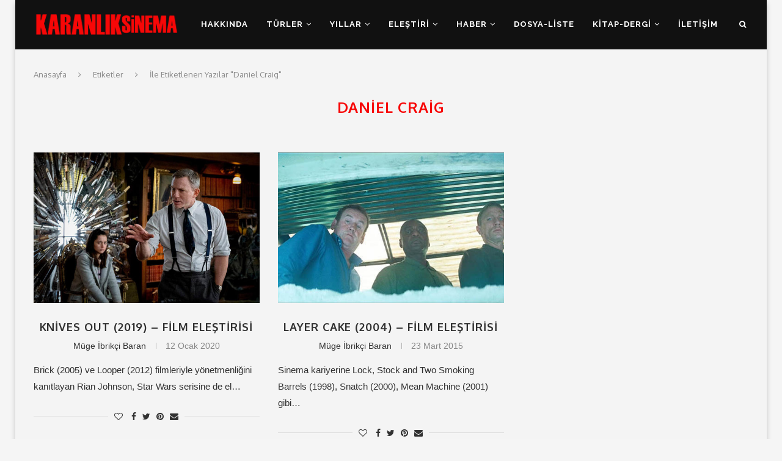

--- FILE ---
content_type: text/html; charset=UTF-8
request_url: https://www.karanliksinema.com/tag/daniel-craig
body_size: 19285
content:
<!DOCTYPE html>
<html lang="tr">
<head>
	<meta charset="UTF-8">
	<meta http-equiv="X-UA-Compatible" content="IE=edge">
	<meta name="viewport" content="width=device-width, initial-scale=1">
	<link rel="profile" href="http://gmpg.org/xfn/11" />
			<link rel="shortcut icon" href="https://www.karanliksinema.com/wp-content/uploads/2018/10/favicon.jpg" type="image/x-icon" />
		<link rel="apple-touch-icon" sizes="180x180" href="https://www.karanliksinema.com/wp-content/uploads/2018/10/favicon.jpg">
		<link rel="alternate" type="application/rss+xml" title="Karanlık Sinema RSS Feed" href="https://www.karanliksinema.com/feed" />
	<link rel="alternate" type="application/atom+xml" title="Karanlık Sinema Atom Feed" href="https://www.karanliksinema.com/feed/atom" />
	<link rel="pingback" href="https://www.karanliksinema.com/xmlrpc.php" />
	<!--[if lt IE 9]>
	<script src="https://www.karanliksinema.com/wp-content/themes/soledad/js/html5.js"></script>
	<![endif]-->
	<meta name='robots' content='noindex, follow' />
		<style>img:is([sizes="auto" i], [sizes^="auto," i]) { contain-intrinsic-size: 3000px 1500px }</style>
		
	<!-- This site is optimized with the Yoast SEO plugin v25.2 - https://yoast.com/wordpress/plugins/seo/ -->
	<title>Daniel Craig arşivleri - Karanlık Sinema</title>
	<meta property="og:locale" content="tr_TR" />
	<meta property="og:type" content="article" />
	<meta property="og:title" content="Daniel Craig arşivleri - Karanlık Sinema" />
	<meta property="og:url" content="https://www.karanliksinema.com/tag/daniel-craig" />
	<meta property="og:site_name" content="Karanlık Sinema" />
	<meta name="twitter:card" content="summary_large_image" />
	<meta name="twitter:site" content="@KaranlikSinema" />
	<script type="application/ld+json" class="yoast-schema-graph">{"@context":"https://schema.org","@graph":[{"@type":"CollectionPage","@id":"https://www.karanliksinema.com/tag/daniel-craig","url":"https://www.karanliksinema.com/tag/daniel-craig","name":"Daniel Craig arşivleri - Karanlık Sinema","isPartOf":{"@id":"https://www.karanliksinema.com/#website"},"primaryImageOfPage":{"@id":"https://www.karanliksinema.com/tag/daniel-craig#primaryimage"},"image":{"@id":"https://www.karanliksinema.com/tag/daniel-craig#primaryimage"},"thumbnailUrl":"https://www.karanliksinema.com/wp-content/uploads/2020/01/knives-out-2019.jpg","breadcrumb":{"@id":"https://www.karanliksinema.com/tag/daniel-craig#breadcrumb"},"inLanguage":"tr"},{"@type":"ImageObject","inLanguage":"tr","@id":"https://www.karanliksinema.com/tag/daniel-craig#primaryimage","url":"https://www.karanliksinema.com/wp-content/uploads/2020/01/knives-out-2019.jpg","contentUrl":"https://www.karanliksinema.com/wp-content/uploads/2020/01/knives-out-2019.jpg","width":780,"height":520,"caption":"Knives Out (2019) - Ana de Armas, Daniel Craig"},{"@type":"BreadcrumbList","@id":"https://www.karanliksinema.com/tag/daniel-craig#breadcrumb","itemListElement":[{"@type":"ListItem","position":1,"name":"Ana sayfa","item":"https://www.karanliksinema.com/"},{"@type":"ListItem","position":2,"name":"Daniel Craig"}]},{"@type":"WebSite","@id":"https://www.karanliksinema.com/#website","url":"https://www.karanliksinema.com/","name":"Karanlık Sinema","description":"Kara Film, Korku, Gerilim, Eleştiri, Liste","publisher":{"@id":"https://www.karanliksinema.com/#organization"},"potentialAction":[{"@type":"SearchAction","target":{"@type":"EntryPoint","urlTemplate":"https://www.karanliksinema.com/?s={search_term_string}"},"query-input":{"@type":"PropertyValueSpecification","valueRequired":true,"valueName":"search_term_string"}}],"inLanguage":"tr"},{"@type":"Organization","@id":"https://www.karanliksinema.com/#organization","name":"Karanlık Sinema","url":"https://www.karanliksinema.com/","logo":{"@type":"ImageObject","inLanguage":"tr","@id":"https://www.karanliksinema.com/#/schema/logo/image/","url":"https://www.karanliksinema.com/wp-content/uploads/2018/10/logo.png","contentUrl":"https://www.karanliksinema.com/wp-content/uploads/2018/10/logo.png","width":300,"height":70,"caption":"Karanlık Sinema"},"image":{"@id":"https://www.karanliksinema.com/#/schema/logo/image/"},"sameAs":["https://www.facebook.com/karanliksinema","https://x.com/KaranlikSinema","https://www.instagram.com/karanliksinema/"]}]}</script>
	<!-- / Yoast SEO plugin. -->


<link rel='dns-prefetch' href='//fonts.googleapis.com' />
<link rel='dns-prefetch' href='//fonts.gstatic.com' />
<link rel='dns-prefetch' href='//ajax.googleapis.com' />
<link rel='dns-prefetch' href='//apis.google.com' />
<link rel='dns-prefetch' href='//google-analytics.com' />
<link rel='dns-prefetch' href='//www.google-analytics.com' />
<link rel='dns-prefetch' href='//ssl.google-analytics.com' />
<link rel='dns-prefetch' href='//youtube.com' />
<link rel='dns-prefetch' href='//s.gravatar.com' />
<link href='http://fonts.googleapis.com' rel='preconnect' />
<link href='//fonts.gstatic.com' crossorigin='' rel='preconnect' />
<link rel="alternate" type="application/rss+xml" title="Karanlık Sinema &raquo; akışı" href="https://www.karanliksinema.com/feed" />
<link rel="alternate" type="application/rss+xml" title="Karanlık Sinema &raquo; yorum akışı" href="https://www.karanliksinema.com/comments/feed" />
<link rel="alternate" type="application/rss+xml" title="Karanlık Sinema &raquo; Daniel Craig etiket akışı" href="https://www.karanliksinema.com/tag/daniel-craig/feed" />
		<style>
			.lazyload,
			.lazyloading {
				max-width: 100%;
			}
		</style>
		<script type="text/javascript">
/* <![CDATA[ */
window._wpemojiSettings = {"baseUrl":"https:\/\/s.w.org\/images\/core\/emoji\/15.0.3\/72x72\/","ext":".png","svgUrl":"https:\/\/s.w.org\/images\/core\/emoji\/15.0.3\/svg\/","svgExt":".svg","source":{"concatemoji":"https:\/\/www.karanliksinema.com\/wp-includes\/js\/wp-emoji-release.min.js?ver=6.6.4"}};
/*! This file is auto-generated */
!function(i,n){var o,s,e;function c(e){try{var t={supportTests:e,timestamp:(new Date).valueOf()};sessionStorage.setItem(o,JSON.stringify(t))}catch(e){}}function p(e,t,n){e.clearRect(0,0,e.canvas.width,e.canvas.height),e.fillText(t,0,0);var t=new Uint32Array(e.getImageData(0,0,e.canvas.width,e.canvas.height).data),r=(e.clearRect(0,0,e.canvas.width,e.canvas.height),e.fillText(n,0,0),new Uint32Array(e.getImageData(0,0,e.canvas.width,e.canvas.height).data));return t.every(function(e,t){return e===r[t]})}function u(e,t,n){switch(t){case"flag":return n(e,"\ud83c\udff3\ufe0f\u200d\u26a7\ufe0f","\ud83c\udff3\ufe0f\u200b\u26a7\ufe0f")?!1:!n(e,"\ud83c\uddfa\ud83c\uddf3","\ud83c\uddfa\u200b\ud83c\uddf3")&&!n(e,"\ud83c\udff4\udb40\udc67\udb40\udc62\udb40\udc65\udb40\udc6e\udb40\udc67\udb40\udc7f","\ud83c\udff4\u200b\udb40\udc67\u200b\udb40\udc62\u200b\udb40\udc65\u200b\udb40\udc6e\u200b\udb40\udc67\u200b\udb40\udc7f");case"emoji":return!n(e,"\ud83d\udc26\u200d\u2b1b","\ud83d\udc26\u200b\u2b1b")}return!1}function f(e,t,n){var r="undefined"!=typeof WorkerGlobalScope&&self instanceof WorkerGlobalScope?new OffscreenCanvas(300,150):i.createElement("canvas"),a=r.getContext("2d",{willReadFrequently:!0}),o=(a.textBaseline="top",a.font="600 32px Arial",{});return e.forEach(function(e){o[e]=t(a,e,n)}),o}function t(e){var t=i.createElement("script");t.src=e,t.defer=!0,i.head.appendChild(t)}"undefined"!=typeof Promise&&(o="wpEmojiSettingsSupports",s=["flag","emoji"],n.supports={everything:!0,everythingExceptFlag:!0},e=new Promise(function(e){i.addEventListener("DOMContentLoaded",e,{once:!0})}),new Promise(function(t){var n=function(){try{var e=JSON.parse(sessionStorage.getItem(o));if("object"==typeof e&&"number"==typeof e.timestamp&&(new Date).valueOf()<e.timestamp+604800&&"object"==typeof e.supportTests)return e.supportTests}catch(e){}return null}();if(!n){if("undefined"!=typeof Worker&&"undefined"!=typeof OffscreenCanvas&&"undefined"!=typeof URL&&URL.createObjectURL&&"undefined"!=typeof Blob)try{var e="postMessage("+f.toString()+"("+[JSON.stringify(s),u.toString(),p.toString()].join(",")+"));",r=new Blob([e],{type:"text/javascript"}),a=new Worker(URL.createObjectURL(r),{name:"wpTestEmojiSupports"});return void(a.onmessage=function(e){c(n=e.data),a.terminate(),t(n)})}catch(e){}c(n=f(s,u,p))}t(n)}).then(function(e){for(var t in e)n.supports[t]=e[t],n.supports.everything=n.supports.everything&&n.supports[t],"flag"!==t&&(n.supports.everythingExceptFlag=n.supports.everythingExceptFlag&&n.supports[t]);n.supports.everythingExceptFlag=n.supports.everythingExceptFlag&&!n.supports.flag,n.DOMReady=!1,n.readyCallback=function(){n.DOMReady=!0}}).then(function(){return e}).then(function(){var e;n.supports.everything||(n.readyCallback(),(e=n.source||{}).concatemoji?t(e.concatemoji):e.wpemoji&&e.twemoji&&(t(e.twemoji),t(e.wpemoji)))}))}((window,document),window._wpemojiSettings);
/* ]]> */
</script>
<style id='wp-emoji-styles-inline-css' type='text/css'>

	img.wp-smiley, img.emoji {
		display: inline !important;
		border: none !important;
		box-shadow: none !important;
		height: 1em !important;
		width: 1em !important;
		margin: 0 0.07em !important;
		vertical-align: -0.1em !important;
		background: none !important;
		padding: 0 !important;
	}
</style>
<link rel='stylesheet' id='wp-block-library-css' href='https://www.karanliksinema.com/wp-includes/css/dist/block-library/style.min.css?ver=6.6.4' type='text/css' media='all' />
<style id='wp-block-library-theme-inline-css' type='text/css'>
.wp-block-audio :where(figcaption){color:#555;font-size:13px;text-align:center}.is-dark-theme .wp-block-audio :where(figcaption){color:#ffffffa6}.wp-block-audio{margin:0 0 1em}.wp-block-code{border:1px solid #ccc;border-radius:4px;font-family:Menlo,Consolas,monaco,monospace;padding:.8em 1em}.wp-block-embed :where(figcaption){color:#555;font-size:13px;text-align:center}.is-dark-theme .wp-block-embed :where(figcaption){color:#ffffffa6}.wp-block-embed{margin:0 0 1em}.blocks-gallery-caption{color:#555;font-size:13px;text-align:center}.is-dark-theme .blocks-gallery-caption{color:#ffffffa6}:root :where(.wp-block-image figcaption){color:#555;font-size:13px;text-align:center}.is-dark-theme :root :where(.wp-block-image figcaption){color:#ffffffa6}.wp-block-image{margin:0 0 1em}.wp-block-pullquote{border-bottom:4px solid;border-top:4px solid;color:currentColor;margin-bottom:1.75em}.wp-block-pullquote cite,.wp-block-pullquote footer,.wp-block-pullquote__citation{color:currentColor;font-size:.8125em;font-style:normal;text-transform:uppercase}.wp-block-quote{border-left:.25em solid;margin:0 0 1.75em;padding-left:1em}.wp-block-quote cite,.wp-block-quote footer{color:currentColor;font-size:.8125em;font-style:normal;position:relative}.wp-block-quote.has-text-align-right{border-left:none;border-right:.25em solid;padding-left:0;padding-right:1em}.wp-block-quote.has-text-align-center{border:none;padding-left:0}.wp-block-quote.is-large,.wp-block-quote.is-style-large,.wp-block-quote.is-style-plain{border:none}.wp-block-search .wp-block-search__label{font-weight:700}.wp-block-search__button{border:1px solid #ccc;padding:.375em .625em}:where(.wp-block-group.has-background){padding:1.25em 2.375em}.wp-block-separator.has-css-opacity{opacity:.4}.wp-block-separator{border:none;border-bottom:2px solid;margin-left:auto;margin-right:auto}.wp-block-separator.has-alpha-channel-opacity{opacity:1}.wp-block-separator:not(.is-style-wide):not(.is-style-dots){width:100px}.wp-block-separator.has-background:not(.is-style-dots){border-bottom:none;height:1px}.wp-block-separator.has-background:not(.is-style-wide):not(.is-style-dots){height:2px}.wp-block-table{margin:0 0 1em}.wp-block-table td,.wp-block-table th{word-break:normal}.wp-block-table :where(figcaption){color:#555;font-size:13px;text-align:center}.is-dark-theme .wp-block-table :where(figcaption){color:#ffffffa6}.wp-block-video :where(figcaption){color:#555;font-size:13px;text-align:center}.is-dark-theme .wp-block-video :where(figcaption){color:#ffffffa6}.wp-block-video{margin:0 0 1em}:root :where(.wp-block-template-part.has-background){margin-bottom:0;margin-top:0;padding:1.25em 2.375em}
</style>
<style id='classic-theme-styles-inline-css' type='text/css'>
/*! This file is auto-generated */
.wp-block-button__link{color:#fff;background-color:#32373c;border-radius:9999px;box-shadow:none;text-decoration:none;padding:calc(.667em + 2px) calc(1.333em + 2px);font-size:1.125em}.wp-block-file__button{background:#32373c;color:#fff;text-decoration:none}
</style>
<style id='global-styles-inline-css' type='text/css'>
:root{--wp--preset--aspect-ratio--square: 1;--wp--preset--aspect-ratio--4-3: 4/3;--wp--preset--aspect-ratio--3-4: 3/4;--wp--preset--aspect-ratio--3-2: 3/2;--wp--preset--aspect-ratio--2-3: 2/3;--wp--preset--aspect-ratio--16-9: 16/9;--wp--preset--aspect-ratio--9-16: 9/16;--wp--preset--color--black: #000000;--wp--preset--color--cyan-bluish-gray: #abb8c3;--wp--preset--color--white: #ffffff;--wp--preset--color--pale-pink: #f78da7;--wp--preset--color--vivid-red: #cf2e2e;--wp--preset--color--luminous-vivid-orange: #ff6900;--wp--preset--color--luminous-vivid-amber: #fcb900;--wp--preset--color--light-green-cyan: #7bdcb5;--wp--preset--color--vivid-green-cyan: #00d084;--wp--preset--color--pale-cyan-blue: #8ed1fc;--wp--preset--color--vivid-cyan-blue: #0693e3;--wp--preset--color--vivid-purple: #9b51e0;--wp--preset--gradient--vivid-cyan-blue-to-vivid-purple: linear-gradient(135deg,rgba(6,147,227,1) 0%,rgb(155,81,224) 100%);--wp--preset--gradient--light-green-cyan-to-vivid-green-cyan: linear-gradient(135deg,rgb(122,220,180) 0%,rgb(0,208,130) 100%);--wp--preset--gradient--luminous-vivid-amber-to-luminous-vivid-orange: linear-gradient(135deg,rgba(252,185,0,1) 0%,rgba(255,105,0,1) 100%);--wp--preset--gradient--luminous-vivid-orange-to-vivid-red: linear-gradient(135deg,rgba(255,105,0,1) 0%,rgb(207,46,46) 100%);--wp--preset--gradient--very-light-gray-to-cyan-bluish-gray: linear-gradient(135deg,rgb(238,238,238) 0%,rgb(169,184,195) 100%);--wp--preset--gradient--cool-to-warm-spectrum: linear-gradient(135deg,rgb(74,234,220) 0%,rgb(151,120,209) 20%,rgb(207,42,186) 40%,rgb(238,44,130) 60%,rgb(251,105,98) 80%,rgb(254,248,76) 100%);--wp--preset--gradient--blush-light-purple: linear-gradient(135deg,rgb(255,206,236) 0%,rgb(152,150,240) 100%);--wp--preset--gradient--blush-bordeaux: linear-gradient(135deg,rgb(254,205,165) 0%,rgb(254,45,45) 50%,rgb(107,0,62) 100%);--wp--preset--gradient--luminous-dusk: linear-gradient(135deg,rgb(255,203,112) 0%,rgb(199,81,192) 50%,rgb(65,88,208) 100%);--wp--preset--gradient--pale-ocean: linear-gradient(135deg,rgb(255,245,203) 0%,rgb(182,227,212) 50%,rgb(51,167,181) 100%);--wp--preset--gradient--electric-grass: linear-gradient(135deg,rgb(202,248,128) 0%,rgb(113,206,126) 100%);--wp--preset--gradient--midnight: linear-gradient(135deg,rgb(2,3,129) 0%,rgb(40,116,252) 100%);--wp--preset--font-size--small: 12px;--wp--preset--font-size--medium: 20px;--wp--preset--font-size--large: 32px;--wp--preset--font-size--x-large: 42px;--wp--preset--font-size--normal: 14px;--wp--preset--font-size--huge: 42px;--wp--preset--spacing--20: 0.44rem;--wp--preset--spacing--30: 0.67rem;--wp--preset--spacing--40: 1rem;--wp--preset--spacing--50: 1.5rem;--wp--preset--spacing--60: 2.25rem;--wp--preset--spacing--70: 3.38rem;--wp--preset--spacing--80: 5.06rem;--wp--preset--shadow--natural: 6px 6px 9px rgba(0, 0, 0, 0.2);--wp--preset--shadow--deep: 12px 12px 50px rgba(0, 0, 0, 0.4);--wp--preset--shadow--sharp: 6px 6px 0px rgba(0, 0, 0, 0.2);--wp--preset--shadow--outlined: 6px 6px 0px -3px rgba(255, 255, 255, 1), 6px 6px rgba(0, 0, 0, 1);--wp--preset--shadow--crisp: 6px 6px 0px rgba(0, 0, 0, 1);}:where(.is-layout-flex){gap: 0.5em;}:where(.is-layout-grid){gap: 0.5em;}body .is-layout-flex{display: flex;}.is-layout-flex{flex-wrap: wrap;align-items: center;}.is-layout-flex > :is(*, div){margin: 0;}body .is-layout-grid{display: grid;}.is-layout-grid > :is(*, div){margin: 0;}:where(.wp-block-columns.is-layout-flex){gap: 2em;}:where(.wp-block-columns.is-layout-grid){gap: 2em;}:where(.wp-block-post-template.is-layout-flex){gap: 1.25em;}:where(.wp-block-post-template.is-layout-grid){gap: 1.25em;}.has-black-color{color: var(--wp--preset--color--black) !important;}.has-cyan-bluish-gray-color{color: var(--wp--preset--color--cyan-bluish-gray) !important;}.has-white-color{color: var(--wp--preset--color--white) !important;}.has-pale-pink-color{color: var(--wp--preset--color--pale-pink) !important;}.has-vivid-red-color{color: var(--wp--preset--color--vivid-red) !important;}.has-luminous-vivid-orange-color{color: var(--wp--preset--color--luminous-vivid-orange) !important;}.has-luminous-vivid-amber-color{color: var(--wp--preset--color--luminous-vivid-amber) !important;}.has-light-green-cyan-color{color: var(--wp--preset--color--light-green-cyan) !important;}.has-vivid-green-cyan-color{color: var(--wp--preset--color--vivid-green-cyan) !important;}.has-pale-cyan-blue-color{color: var(--wp--preset--color--pale-cyan-blue) !important;}.has-vivid-cyan-blue-color{color: var(--wp--preset--color--vivid-cyan-blue) !important;}.has-vivid-purple-color{color: var(--wp--preset--color--vivid-purple) !important;}.has-black-background-color{background-color: var(--wp--preset--color--black) !important;}.has-cyan-bluish-gray-background-color{background-color: var(--wp--preset--color--cyan-bluish-gray) !important;}.has-white-background-color{background-color: var(--wp--preset--color--white) !important;}.has-pale-pink-background-color{background-color: var(--wp--preset--color--pale-pink) !important;}.has-vivid-red-background-color{background-color: var(--wp--preset--color--vivid-red) !important;}.has-luminous-vivid-orange-background-color{background-color: var(--wp--preset--color--luminous-vivid-orange) !important;}.has-luminous-vivid-amber-background-color{background-color: var(--wp--preset--color--luminous-vivid-amber) !important;}.has-light-green-cyan-background-color{background-color: var(--wp--preset--color--light-green-cyan) !important;}.has-vivid-green-cyan-background-color{background-color: var(--wp--preset--color--vivid-green-cyan) !important;}.has-pale-cyan-blue-background-color{background-color: var(--wp--preset--color--pale-cyan-blue) !important;}.has-vivid-cyan-blue-background-color{background-color: var(--wp--preset--color--vivid-cyan-blue) !important;}.has-vivid-purple-background-color{background-color: var(--wp--preset--color--vivid-purple) !important;}.has-black-border-color{border-color: var(--wp--preset--color--black) !important;}.has-cyan-bluish-gray-border-color{border-color: var(--wp--preset--color--cyan-bluish-gray) !important;}.has-white-border-color{border-color: var(--wp--preset--color--white) !important;}.has-pale-pink-border-color{border-color: var(--wp--preset--color--pale-pink) !important;}.has-vivid-red-border-color{border-color: var(--wp--preset--color--vivid-red) !important;}.has-luminous-vivid-orange-border-color{border-color: var(--wp--preset--color--luminous-vivid-orange) !important;}.has-luminous-vivid-amber-border-color{border-color: var(--wp--preset--color--luminous-vivid-amber) !important;}.has-light-green-cyan-border-color{border-color: var(--wp--preset--color--light-green-cyan) !important;}.has-vivid-green-cyan-border-color{border-color: var(--wp--preset--color--vivid-green-cyan) !important;}.has-pale-cyan-blue-border-color{border-color: var(--wp--preset--color--pale-cyan-blue) !important;}.has-vivid-cyan-blue-border-color{border-color: var(--wp--preset--color--vivid-cyan-blue) !important;}.has-vivid-purple-border-color{border-color: var(--wp--preset--color--vivid-purple) !important;}.has-vivid-cyan-blue-to-vivid-purple-gradient-background{background: var(--wp--preset--gradient--vivid-cyan-blue-to-vivid-purple) !important;}.has-light-green-cyan-to-vivid-green-cyan-gradient-background{background: var(--wp--preset--gradient--light-green-cyan-to-vivid-green-cyan) !important;}.has-luminous-vivid-amber-to-luminous-vivid-orange-gradient-background{background: var(--wp--preset--gradient--luminous-vivid-amber-to-luminous-vivid-orange) !important;}.has-luminous-vivid-orange-to-vivid-red-gradient-background{background: var(--wp--preset--gradient--luminous-vivid-orange-to-vivid-red) !important;}.has-very-light-gray-to-cyan-bluish-gray-gradient-background{background: var(--wp--preset--gradient--very-light-gray-to-cyan-bluish-gray) !important;}.has-cool-to-warm-spectrum-gradient-background{background: var(--wp--preset--gradient--cool-to-warm-spectrum) !important;}.has-blush-light-purple-gradient-background{background: var(--wp--preset--gradient--blush-light-purple) !important;}.has-blush-bordeaux-gradient-background{background: var(--wp--preset--gradient--blush-bordeaux) !important;}.has-luminous-dusk-gradient-background{background: var(--wp--preset--gradient--luminous-dusk) !important;}.has-pale-ocean-gradient-background{background: var(--wp--preset--gradient--pale-ocean) !important;}.has-electric-grass-gradient-background{background: var(--wp--preset--gradient--electric-grass) !important;}.has-midnight-gradient-background{background: var(--wp--preset--gradient--midnight) !important;}.has-small-font-size{font-size: var(--wp--preset--font-size--small) !important;}.has-medium-font-size{font-size: var(--wp--preset--font-size--medium) !important;}.has-large-font-size{font-size: var(--wp--preset--font-size--large) !important;}.has-x-large-font-size{font-size: var(--wp--preset--font-size--x-large) !important;}
:where(.wp-block-post-template.is-layout-flex){gap: 1.25em;}:where(.wp-block-post-template.is-layout-grid){gap: 1.25em;}
:where(.wp-block-columns.is-layout-flex){gap: 2em;}:where(.wp-block-columns.is-layout-grid){gap: 2em;}
:root :where(.wp-block-pullquote){font-size: 1.5em;line-height: 1.6;}
</style>
<link rel='stylesheet' id='penci-oswald-css' href='//fonts.googleapis.com/css?family=Oswald%3A400&#038;ver=6.6.4' type='text/css' media='all' />
<link rel='stylesheet' id='rs-plugin-settings-css' href='https://www.karanliksinema.com/wp-content/uploads/hummingbird-assets/11aa615976e6f6fef966b51b7a9e5cc6.css' type='text/css' media='all' />
<style id='rs-plugin-settings-inline-css' type='text/css'>
#rs-demo-id {}
</style>
<link rel='stylesheet' id='penci-fonts-css' href='//fonts.googleapis.com/css?family=Raleway%3A300%2C300italic%2C400%2C400italic%2C500%2C500italic%2C700%2C700italic%2C800%2C800italic%7CPT+Serif%3A300%2C300italic%2C400%2C400italic%2C500%2C500italic%2C700%2C700italic%2C800%2C800italic%7CPlayfair+Display+SC%3A300%2C300italic%2C400%2C400italic%2C500%2C500italic%2C700%2C700italic%2C800%2C800italic%7CMontserrat%3A300%2C300italic%2C400%2C400italic%2C500%2C500italic%2C700%2C700italic%2C800%2C800italic%7COxygen%3A300%2C300italic%2C400%2C400italic%2C500%2C500italic%2C700%2C700italic%2C800%2C800italic%7CArial%3A300%2C300italic%2C400%2C400italic%2C500%2C500italic%2C700%2C700italic%2C800%2C800italic%26subset%3Dlatin%2Ccyrillic%2Ccyrillic-ext%2Cgreek%2Cgreek-ext%2Clatin-ext&#038;ver=1.0' type='text/css' media='all' />
<link rel='stylesheet' id='wphb-1-css' href='https://www.karanliksinema.com/wp-content/uploads/hummingbird-assets/695fb65b3899b9fa84ced55dfabb8854.css' type='text/css' media='all' />
<script type="text/javascript" src="https://www.karanliksinema.com/wp-content/uploads/hummingbird-assets/f9f6d1904f605bac3935c0e86e7fd0a5.js" id="wphb-2-js"></script>
<script type="text/javascript" src="https://www.karanliksinema.com/wp-content/uploads/hummingbird-assets/5d1b5ce46b502b5b57db6cdebeeb99fe.js" id="wphb-3-js"></script>
<link rel="https://api.w.org/" href="https://www.karanliksinema.com/wp-json/" /><link rel="alternate" title="JSON" type="application/json" href="https://www.karanliksinema.com/wp-json/wp/v2/tags/3586" /><link rel="EditURI" type="application/rsd+xml" title="RSD" href="https://www.karanliksinema.com/xmlrpc.php?rsd" />
<meta name="generator" content="WordPress 6.6.4" />
	<style type="text/css">
																													</style>
	<style type="text/css">
																											</style>
<script>var portfolioDataJs = portfolioDataJs || [];</script>		<script>
			document.documentElement.className = document.documentElement.className.replace('no-js', 'js');
		</script>
				<style>
			.no-js img.lazyload {
				display: none;
			}

			figure.wp-block-image img.lazyloading {
				min-width: 150px;
			}

			.lazyload,
			.lazyloading {
				--smush-placeholder-width: 100px;
				--smush-placeholder-aspect-ratio: 1/1;
				width: var(--smush-image-width, var(--smush-placeholder-width)) !important;
				aspect-ratio: var(--smush-image-aspect-ratio, var(--smush-placeholder-aspect-ratio)) !important;
			}

						.lazyload, .lazyloading {
				opacity: 0;
			}

			.lazyloaded {
				opacity: 1;
				transition: opacity 400ms;
				transition-delay: 0ms;
			}

					</style>
		<script data-ad-client="ca-pub-8852934038600484" async src="https://pagead2.googlesyndication.com/pagead/js/adsbygoogle.js"></script><style type="text/css">		#main .bbp-login-form .bbp-submit-wrapper button[type="submit"],
		h1, h2, h3, h4, h5, h6, h2.penci-heading-video, #navigation .menu li a, .penci-photo-2-effect figcaption h2, .headline-title, a.penci-topbar-post-title, #sidebar-nav .menu li a, .penci-slider .pencislider-container .pencislider-content .pencislider-title, .penci-slider
		.pencislider-container .pencislider-content .pencislider-button,
		.author-quote span, .penci-more-link a.more-link, .penci-post-share-box .dt-share, .post-share a .dt-share, .author-content h5, .post-pagination h5, .post-box-title, .penci-countdown .countdown-amount, .penci-countdown .countdown-period, .penci-pagination a, .penci-pagination .disable-url, ul.footer-socials li a span,
		.penci-button,.widget input[type="submit"],.penci-user-logged-in .penci-user-action-links a, .widget button[type="submit"], .penci-sidebar-content .widget-title, #respond h3.comment-reply-title span, .widget-social.show-text a span, .footer-widget-wrapper .widget .widget-title,.penci-user-logged-in .penci-user-action-links a,
		.container.penci-breadcrumb span, .container.penci-breadcrumb span a, .penci-container-inside.penci-breadcrumb span, .penci-container-inside.penci-breadcrumb span a, .container.penci-breadcrumb span, .container.penci-breadcrumb span a, .error-404 .go-back-home a, .post-entry .penci-portfolio-filter ul li a, .penci-portfolio-filter ul li a, .portfolio-overlay-content .portfolio-short .portfolio-title a, .home-featured-cat-content .magcat-detail h3 a, .post-entry blockquote cite,
		.post-entry blockquote .author, .tags-share-box.hide-tags.page-share .share-title, .widget ul.side-newsfeed li .side-item .side-item-text h4 a, .thecomment .comment-text span.author, .thecomment .comment-text span.author a, .post-comments span.reply a, #respond h3, #respond label, .wpcf7 label, #respond #submit,
		div.wpforms-container .wpforms-form.wpforms-form .wpforms-field-label,div.wpforms-container .wpforms-form.wpforms-form input[type=submit], div.wpforms-container .wpforms-form.wpforms-form button[type=submit], div.wpforms-container .wpforms-form.wpforms-form .wpforms-page-button,
		.wpcf7 input[type="submit"], .widget_wysija input[type="submit"], .archive-box span,
		.archive-box h1, .gallery .gallery-caption, .contact-form input[type=submit], ul.penci-topbar-menu > li a, div.penci-topbar-menu > ul > li a, .featured-style-29 .penci-featured-slider-button a, .pencislider-container .pencislider-content .pencislider-title, .pencislider-container
		.pencislider-content .pencislider-button, ul.homepage-featured-boxes .penci-fea-in.boxes-style-3 h4 span span, .pencislider-container .pencislider-content .pencislider-button, .woocommerce div.product .woocommerce-tabs .panel #respond .comment-reply-title, .penci-recipe-index-wrap .penci-index-more-link a, .penci-menu-hbg .menu li a, #sidebar-nav .menu li a, .penci-readmore-btn.penci-btn-make-button a,
		.bos_searchbox_widget_class #flexi_searchbox h1, .bos_searchbox_widget_class #flexi_searchbox h2, .bos_searchbox_widget_class #flexi_searchbox h3, .bos_searchbox_widget_class #flexi_searchbox h4,
		.bos_searchbox_widget_class #flexi_searchbox #b_searchboxInc .b_submitButton_wrapper .b_submitButton:hover, .bos_searchbox_widget_class #flexi_searchbox #b_searchboxInc .b_submitButton_wrapper .b_submitButton,
		.penci-featured-cat-seemore.penci-btn-make-button a, .penci-menu-hbg-inner .penci-hbg_sitetitle { font-family: 'Oxygen', sans-serif; font-weight: normal; }
		.featured-style-29 .penci-featured-slider-button a, #bbpress-forums #bbp-search-form .button{ font-weight: bold; }
					#main #bbpress-forums .bbp-login-form fieldset.bbp-form select, #main #bbpress-forums .bbp-login-form .bbp-form input[type="password"], #main #bbpress-forums .bbp-login-form .bbp-form input[type="text"],
		body, textarea, #respond textarea, .widget input[type="text"], .widget input[type="email"], .widget input[type="date"], .widget input[type="number"], .wpcf7 textarea, .mc4wp-form input, #respond input,
		div.wpforms-container .wpforms-form.wpforms-form input[type=date], div.wpforms-container .wpforms-form.wpforms-form input[type=datetime], div.wpforms-container .wpforms-form.wpforms-form input[type=datetime-local], div.wpforms-container .wpforms-form.wpforms-form input[type=email], div.wpforms-container .wpforms-form.wpforms-form input[type=month], div.wpforms-container .wpforms-form.wpforms-form input[type=number], div.wpforms-container .wpforms-form.wpforms-form input[type=password], div.wpforms-container .wpforms-form.wpforms-form input[type=range], div.wpforms-container .wpforms-form.wpforms-form input[type=search], div.wpforms-container .wpforms-form.wpforms-form input[type=tel], div.wpforms-container .wpforms-form.wpforms-form input[type=text], div.wpforms-container .wpforms-form.wpforms-form input[type=time], div.wpforms-container .wpforms-form.wpforms-form input[type=url], div.wpforms-container .wpforms-form.wpforms-form input[type=week], div.wpforms-container .wpforms-form.wpforms-form select, div.wpforms-container .wpforms-form.wpforms-form textarea,
		.wpcf7 input, #searchform input.search-input, ul.homepage-featured-boxes .penci-fea-in
		h4, .widget.widget_categories ul li span.category-item-count, .about-widget .about-me-heading, .widget ul.side-newsfeed li .side-item .side-item-text .side-item-meta { font-family: Arial, Helvetica, sans-serif; }
		p { line-height: 1.8; }
						#navigation .menu li a, .penci-menu-hbg .menu li a, #sidebar-nav .menu li a { font-family: 'Raleway', sans-serif; font-weight: normal; }
		.penci-hide-tagupdated{ display: none !important; }
						body, .widget ul li a{ font-size: 15px; }
		.widget ul li, .post-entry, p, .post-entry p { font-size: 15px; line-height: 1.8; }
				h1, h2, h3, h4, h5, h6, #sidebar-nav .menu li a, #navigation .menu li a, a.penci-topbar-post-title, .penci-slider .pencislider-container .pencislider-content .pencislider-title, .penci-slider .pencislider-container .pencislider-content .pencislider-button,
		.headline-title, .author-quote span, .penci-more-link a.more-link, .author-content h5, .post-pagination h5, .post-box-title, .penci-countdown .countdown-amount, .penci-countdown .countdown-period, .penci-pagination a, .penci-pagination .disable-url, ul.footer-socials li a span,
		.penci-sidebar-content .widget-title, #respond h3.comment-reply-title span, .widget-social.show-text a span, .footer-widget-wrapper .widget .widget-title, .error-404 .go-back-home a, .home-featured-cat-content .magcat-detail h3 a, .post-entry blockquote cite, .pencislider-container .pencislider-content .pencislider-title, .pencislider-container
		.pencislider-content .pencislider-button, .post-entry blockquote .author, .tags-share-box.hide-tags.page-share .share-title, .widget ul.side-newsfeed li .side-item .side-item-text h4 a, .thecomment .comment-text span.author, .thecomment .comment-text span.author a, #respond h3, #respond label, .wpcf7 label,
		div.wpforms-container .wpforms-form.wpforms-form .wpforms-field-label,div.wpforms-container .wpforms-form.wpforms-form input[type=submit], div.wpforms-container .wpforms-form.wpforms-form button[type=submit], div.wpforms-container .wpforms-form.wpforms-form .wpforms-page-button,
		#respond #submit, .wpcf7 input[type="submit"], .widget_wysija input[type="submit"], .archive-box span,
		.archive-box h1, .gallery .gallery-caption, .widget input[type="submit"],.penci-button, #main .bbp-login-form .bbp-submit-wrapper button[type="submit"], .widget button[type="submit"], .contact-form input[type=submit], ul.penci-topbar-menu > li a, div.penci-topbar-menu > ul > li a, .penci-recipe-index-wrap .penci-index-more-link a, #bbpress-forums #bbp-search-form .button, .penci-menu-hbg .menu li a, #sidebar-nav .menu li a, .penci-readmore-btn.penci-btn-make-button a, .penci-featured-cat-seemore.penci-btn-make-button a, .penci-menu-hbg-inner .penci-hbg_sitetitle { font-weight: 700; }
						.featured-area .penci-image-holder, .featured-area .penci-slider4-overlay, .featured-area .penci-slide-overlay .overlay-link, .featured-style-29 .featured-slider-overlay, .penci-slider38-overlay{ border-radius: ; -webkit-border-radius: ; }
		.penci-featured-content-right:before{ border-top-right-radius: ; border-bottom-right-radius: ; }
		.penci-flat-overlay .penci-slide-overlay .penci-mag-featured-content:before{ border-bottom-left-radius: ; border-bottom-right-radius: ; }
				.container-single .post-image{ border-radius: ; -webkit-border-radius: ; }
				.penci-mega-thumbnail .penci-image-holder{ border-radius: ; -webkit-border-radius: ; }
				#navigation .menu li a, .penci-menu-hbg .menu li a, #sidebar-nav .menu li a { font-weight: 700; }
				body.penci-body-boxed { background-color:#f5f5f5; }
					body.penci-body-boxed { background-repeat:no-repeat; }
				body.penci-body-boxed { background-attachment:fixed; }
				body.penci-body-boxed { background-size:auto; }
		
									.penci-single-style-7:not( .penci-single-pheader-noimg ).penci_sidebar #main article.post, .penci-single-style-3:not( .penci-single-pheader-noimg ).penci_sidebar #main article.post { background-color: #f4f4f4; }
		@media only screen and (max-width: 767px){ .standard-post-special_wrapper { background: #f4f4f4; } }
		.wrapper-boxed, .wrapper-boxed.enable-boxed, .home-pupular-posts-title span, .penci-post-box-meta.penci-post-box-grid .penci-post-share-box, .penci-pagination.penci-ajax-more a.penci-ajax-more-button, #searchform input.search-input, .woocommerce .woocommerce-product-search input[type="search"], .overlay-post-box-meta, .widget ul.side-newsfeed li.featured-news2 .side-item .side-item-text, .widget select, .widget select option, .woocommerce .woocommerce-error, .woocommerce .woocommerce-info, .woocommerce .woocommerce-message, #penci-demobar, #penci-demobar .style-toggle, .grid-overlay-meta .grid-header-box, .header-standard.standard-overlay-meta{ background-color: #f4f4f4; }
		.penci-grid .list-post.list-boxed-post .item > .thumbnail:before{ border-right-color: #f4f4f4; }
		.penci-grid .list-post.list-boxed-post:nth-of-type(2n+2) .item > .thumbnail:before{ border-left-color: #f4f4f4; }
			
			.penci-menuhbg-toggle:hover .lines-button:after, .penci-menuhbg-toggle:hover .penci-lines:before, .penci-menuhbg-toggle:hover .penci-lines:after,.tags-share-box.tags-share-box-s2 .post-share-plike{ background: #f70707; }
		a, .post-entry .penci-portfolio-filter ul li a:hover, .penci-portfolio-filter ul li a:hover, .penci-portfolio-filter ul li.active a, .post-entry .penci-portfolio-filter ul li.active a, .penci-countdown .countdown-amount, .archive-box h1, .post-entry a, .container.penci-breadcrumb span a:hover, .post-entry blockquote:before, .post-entry blockquote cite, .post-entry blockquote .author, .wpb_text_column blockquote:before, .wpb_text_column blockquote cite, .wpb_text_column blockquote .author, .penci-pagination a:hover, ul.penci-topbar-menu > li a:hover, div.penci-topbar-menu > ul > li a:hover, .penci-recipe-heading a.penci-recipe-print, .main-nav-social a:hover, .widget-social .remove-circle a:hover i, .penci-recipe-index .cat > a.penci-cat-name, #bbpress-forums li.bbp-body ul.forum li.bbp-forum-info a:hover, #bbpress-forums li.bbp-body ul.topic li.bbp-topic-title a:hover, #bbpress-forums li.bbp-body ul.forum li.bbp-forum-info .bbp-forum-content a, #bbpress-forums li.bbp-body ul.topic p.bbp-topic-meta a, #bbpress-forums .bbp-breadcrumb a:hover, #bbpress-forums .bbp-forum-freshness a:hover, #bbpress-forums .bbp-topic-freshness a:hover, #buddypress ul.item-list li div.item-title a, #buddypress ul.item-list li h4 a, #buddypress .activity-header a:first-child, #buddypress .comment-meta a:first-child, #buddypress .acomment-meta a:first-child, div.bbp-template-notice a:hover, .penci-menu-hbg .menu li a .indicator:hover, .penci-menu-hbg .menu li a:hover, #sidebar-nav .menu li a:hover, .penci-rlt-popup .rltpopup-meta .rltpopup-title:hover{ color: #f70707; }
		.penci-home-popular-post ul.slick-dots li button:hover, .penci-home-popular-post ul.slick-dots li.slick-active button, .post-entry blockquote .author span:after, .error-image:after, .error-404 .go-back-home a:after, .penci-header-signup-form, .woocommerce span.onsale, .woocommerce #respond input#submit:hover, .woocommerce a.button:hover, .woocommerce button.button:hover, .woocommerce input.button:hover, .woocommerce nav.woocommerce-pagination ul li span.current, .woocommerce div.product .entry-summary div[itemprop="description"]:before, .woocommerce div.product .entry-summary div[itemprop="description"] blockquote .author span:after, .woocommerce div.product .woocommerce-tabs #tab-description blockquote .author span:after, .woocommerce #respond input#submit.alt:hover, .woocommerce a.button.alt:hover, .woocommerce button.button.alt:hover, .woocommerce input.button.alt:hover, #top-search.shoping-cart-icon > a > span, #penci-demobar .buy-button, #penci-demobar .buy-button:hover, .penci-recipe-heading a.penci-recipe-print:hover, .penci-review-process span, .penci-review-score-total, #navigation.menu-style-2 ul.menu ul:before, #navigation.menu-style-2 .menu ul ul:before, .penci-go-to-top-floating, .post-entry.blockquote-style-2 blockquote:before, #bbpress-forums #bbp-search-form .button, #bbpress-forums #bbp-search-form .button:hover, .wrapper-boxed .bbp-pagination-links span.current, #bbpress-forums #bbp_reply_submit:hover, #bbpress-forums #bbp_topic_submit:hover,#main .bbp-login-form .bbp-submit-wrapper button[type="submit"]:hover, #buddypress .dir-search input[type=submit], #buddypress .groups-members-search input[type=submit], #buddypress button:hover, #buddypress a.button:hover, #buddypress a.button:focus, #buddypress input[type=button]:hover, #buddypress input[type=reset]:hover, #buddypress ul.button-nav li a:hover, #buddypress ul.button-nav li.current a, #buddypress div.generic-button a:hover, #buddypress .comment-reply-link:hover, #buddypress input[type=submit]:hover, #buddypress div.pagination .pagination-links .current, #buddypress div.item-list-tabs ul li.selected a, #buddypress div.item-list-tabs ul li.current a, #buddypress div.item-list-tabs ul li a:hover, #buddypress table.notifications thead tr, #buddypress table.notifications-settings thead tr, #buddypress table.profile-settings thead tr, #buddypress table.profile-fields thead tr, #buddypress table.wp-profile-fields thead tr, #buddypress table.messages-notices thead tr, #buddypress table.forum thead tr, #buddypress input[type=submit] { background-color: #f70707; }
		.penci-pagination ul.page-numbers li span.current, #comments_pagination span { color: #fff; background: #f70707; border-color: #f70707; }
		.footer-instagram h4.footer-instagram-title > span:before, .woocommerce nav.woocommerce-pagination ul li span.current, .penci-pagination.penci-ajax-more a.penci-ajax-more-button:hover, .penci-recipe-heading a.penci-recipe-print:hover, .home-featured-cat-content.style-14 .magcat-padding:before, .wrapper-boxed .bbp-pagination-links span.current, #buddypress .dir-search input[type=submit], #buddypress .groups-members-search input[type=submit], #buddypress button:hover, #buddypress a.button:hover, #buddypress a.button:focus, #buddypress input[type=button]:hover, #buddypress input[type=reset]:hover, #buddypress ul.button-nav li a:hover, #buddypress ul.button-nav li.current a, #buddypress div.generic-button a:hover, #buddypress .comment-reply-link:hover, #buddypress input[type=submit]:hover, #buddypress div.pagination .pagination-links .current, #buddypress input[type=submit], #searchform.penci-hbg-search-form input.search-input:hover, #searchform.penci-hbg-search-form input.search-input:focus { border-color: #f70707; }
		.woocommerce .woocommerce-error, .woocommerce .woocommerce-info, .woocommerce .woocommerce-message { border-top-color: #f70707; }
		.penci-slider ol.penci-control-nav li a.penci-active, .penci-slider ol.penci-control-nav li a:hover, .penci-related-carousel .owl-dot.active span, .penci-owl-carousel-slider .owl-dot.active span{ border-color: #f70707; background-color: #f70707; }
		.woocommerce .woocommerce-message:before, .woocommerce form.checkout table.shop_table .order-total .amount, .woocommerce ul.products li.product .price ins, .woocommerce ul.products li.product .price, .woocommerce div.product p.price ins, .woocommerce div.product span.price ins, .woocommerce div.product p.price, .woocommerce div.product .entry-summary div[itemprop="description"] blockquote:before, .woocommerce div.product .woocommerce-tabs #tab-description blockquote:before, .woocommerce div.product .entry-summary div[itemprop="description"] blockquote cite, .woocommerce div.product .entry-summary div[itemprop="description"] blockquote .author, .woocommerce div.product .woocommerce-tabs #tab-description blockquote cite, .woocommerce div.product .woocommerce-tabs #tab-description blockquote .author, .woocommerce div.product .product_meta > span a:hover, .woocommerce div.product .woocommerce-tabs ul.tabs li.active, .woocommerce ul.cart_list li .amount, .woocommerce ul.product_list_widget li .amount, .woocommerce table.shop_table td.product-name a:hover, .woocommerce table.shop_table td.product-price span, .woocommerce table.shop_table td.product-subtotal span, .woocommerce-cart .cart-collaterals .cart_totals table td .amount, .woocommerce .woocommerce-info:before, .woocommerce div.product span.price, .penci-container-inside.penci-breadcrumb span a:hover { color: #f70707; }
		.standard-content .penci-more-link.penci-more-link-button a.more-link, .penci-readmore-btn.penci-btn-make-button a, .penci-featured-cat-seemore.penci-btn-make-button a{ background-color: #f70707; color: #fff; }
		.penci-vernav-toggle:before{ border-top-color: #f70707; color: #fff; }
							.penci-top-bar, ul.penci-topbar-menu ul.sub-menu, div.penci-topbar-menu > ul ul.sub-menu { background-color: #161616; }
				.headline-title { background-color: #f70707; }
								a.penci-topbar-post-title:hover { color: #f70707; }
				a.penci-topbar-post-title { text-transform: none; letter-spacing: 0; }
								ul.penci-topbar-menu > li > a, div.penci-topbar-menu > ul > li > a { font-size: 10px; }
				ul.penci-topbar-menu ul.sub-menu > li a, div.penci-topbar-menu ul.sub-menu > li a { font-size: 10px; }
							ul.penci-topbar-menu > li a:hover, div.penci-topbar-menu > ul > li a:hover { color: #f70707; }
						.penci-topbar-social a:hover { color: #f70707; }
						#header .inner-header { background-color: #111111; background-image: none; }
					#navigation, .show-search { background: #111111; }
		@media only screen and (min-width: 960px){ #navigation.header-11 .container { background: #111111; }}
						.header-slogan .header-slogan-text:before, .header-slogan .header-slogan-text:after{ content: none; }
				#navigation, #navigation.header-layout-bottom { border-color: #212121; }
				#navigation .menu li a { color:  #ffffff; }
				#navigation .menu li a:hover, #navigation .menu li.current-menu-item > a, #navigation .menu > li.current_page_item > a, #navigation .menu li:hover > a, #navigation .menu > li.current-menu-ancestor > a, #navigation .menu > li.current-menu-item > a { color:  #ffffff; }
		#navigation ul.menu > li > a:before, #navigation .menu > ul > li > a:before { background: #ffffff; }
				#navigation.menu-item-padding .menu > li > a:hover, #navigation.menu-item-padding .menu > li:hover > a, #navigation.menu-item-padding .menu > li.current-menu-item > a, #navigation.menu-item-padding .menu > li.current_page_item > a, #navigation.menu-item-padding .menu > li.current-menu-ancestor > a, #navigation.menu-item-padding .menu > li.current-menu-item > a { background-color:  #f70707; }
				#navigation .menu .sub-menu, #navigation .menu .children, #navigation ul.menu > li.megamenu > ul.sub-menu { background-color:  #f4f4f4; }
										#navigation .penci-megamenu .penci-mega-child-categories a.cat-active, #navigation .menu .penci-megamenu .penci-mega-child-categories a:hover, #navigation .menu .penci-megamenu .penci-mega-latest-posts .penci-mega-post a:hover { color: #f70707; }
		#navigation .penci-megamenu .penci-mega-thumbnail .mega-cat-name { background: #f70707; }
				.header-social a i, .main-nav-social a { font-size: 14px; }
		.header-social a svg, .main-nav-social a svg{ width: 14px; }
				#top-search .search-click{ font-size: 12px; }
						#navigation ul.menu > li > a, #navigation .menu > ul > li > a { font-size: 13px; }
							#sidebar-nav .menu li a { font-size: 12px; }
							#navigation .penci-megamenu .post-mega-title a { text-transform: none; letter-spacing: 0; }
				.header-slogan .header-slogan-text { color:  #ffffff; }
				.header-slogan .header-slogan-text:before, .header-slogan .header-slogan-text:after { background:  #e0e0e0; }
				#navigation .menu .sub-menu li a { color:  #313131; }
				#navigation .menu .sub-menu li a:hover, #navigation .menu .sub-menu li.current-menu-item > a, #navigation .sub-menu li:hover > a { color:  #f70707; }
				#navigation.menu-style-2 ul.menu ul:before, #navigation.menu-style-2 .menu ul ul:before { background-color: #f70707; }
				#top-search > a, #navigation .button-menu-mobile { color: #ffffff; }
		.show-search #searchform input.search-input::-webkit-input-placeholder{ color: #ffffff; }
		.show-search #searchform input.search-input:-moz-placeholder { color: #ffffff; opacity: 1;}
		.show-search #searchform input.search-input::-moz-placeholder {color: #ffffff; opacity: 1; }
		.show-search #searchform input.search-input:-ms-input-placeholder { color: #ffffff; }
		.show-search #searchform input.search-input{ color: #ffffff; }
				.show-search a.close-search { color: #f70707; }
				.penci-featured-content .feat-text h3 a, .featured-style-35 .feat-text-right h3 a, .featured-style-4 .penci-featured-content .feat-text h3 a, .penci-mag-featured-content h3 a, .pencislider-container .pencislider-content .pencislider-title { text-transform: none; letter-spacing: 0; }
					.home-featured-cat-content, .penci-featured-cat-seemore, .penci-featured-cat-custom-ads, .home-featured-cat-content.style-8 { margin-bottom: 40px; }
		.home-featured-cat-content.style-8 .penci-grid li.list-post:last-child{ margin-bottom: 0; }
		.home-featured-cat-content.style-3, .home-featured-cat-content.style-11{ margin-bottom: 30px; }
		.home-featured-cat-content.style-7{ margin-bottom: 14px; }
		.home-featured-cat-content.style-13{ margin-bottom: 20px; }
		.penci-featured-cat-seemore, .penci-featured-cat-custom-ads{ margin-top: -20px; }
		.penci-featured-cat-seemore.penci-seemore-style-7, .mag-cat-style-7 .penci-featured-cat-custom-ads{ margin-top: -18px; }
		.penci-featured-cat-seemore.penci-seemore-style-8, .mag-cat-style-8 .penci-featured-cat-custom-ads{ margin-top: 0px; }
		.penci-featured-cat-seemore.penci-seemore-style-13, .mag-cat-style-13 .penci-featured-cat-custom-ads{ margin-top: -20px; }
						.penci-homepage-title.penci-magazine-title h3 a, .penci-border-arrow.penci-homepage-title .inner-arrow { font-size: 14px; }
						.penci-header-signup-form { padding-top: 20px; }
	.penci-header-signup-form { padding-bottom: 20px; }
			.penci-header-signup-form { background-color: #f70707; }
											.header-social a i, .main-nav-social a {   color: #ffffff; }
				.header-social a:hover i, .main-nav-social a:hover, .penci-menuhbg-toggle:hover .lines-button:after, .penci-menuhbg-toggle:hover .penci-lines:before, .penci-menuhbg-toggle:hover .penci-lines:after {   color: #f70707; }
					#close-sidebar-nav i { background-color: #f7f7f7; }
					#sidebar-nav {   background: #f7f7f7; }
					#sidebar-nav .menu li a:hover, .header-social.sidebar-nav-social a:hover i, #sidebar-nav .menu li a .indicator:hover, #sidebar-nav .menu .sub-menu li a .indicator:hover{ color: #f70707; }
		#sidebar-nav-logo:before{ background-color: #f70707; }
					#penci-featured-video-bg { height: 600px; }
					.penci-slide-overlay .overlay-link, .penci-slider38-overlay { opacity: 0.8; }
	.penci-item-mag:hover .penci-slide-overlay .overlay-link, .featured-style-38 .item:hover .penci-slider38-overlay { opacity: ; }
	.penci-featured-content .featured-slider-overlay { opacity: ; }
					.penci-featured-content .feat-text .featured-cat a, .penci-mag-featured-content .cat > a.penci-cat-name, .featured-style-35 .cat > a.penci-cat-name { color: #f70707; }
		.penci-mag-featured-content .cat > a.penci-cat-name:after, .penci-featured-content .cat > a.penci-cat-name:after, .featured-style-35 .cat > a.penci-cat-name:after{ border-color: #f70707; }
				.penci-featured-content .feat-text .featured-cat a:hover, .penci-mag-featured-content .cat > a.penci-cat-name:hover, .featured-style-35 .cat > a.penci-cat-name:hover { color: #f70707; }
							.featured-style-29 .featured-slider-overlay { opacity: ; }
								.pencislider-container .pencislider-content .pencislider-title, .featured-style-37 .penci-item-1 .featured-cat{-webkit-animation-delay: 0.7s;-moz-animation-delay: 0.7s;-o-animation-delay: 0.7s;animation-delay: 0.7s;}
		.pencislider-container .pencislider-caption, .featured-style-37 .penci-item-1 .feat-text h3 {-webkit-animation-delay: 0.9s;-moz-animation-delay: 0.9s;-o-animation-delay: 0.9s;animation-delay: 0.9s;}
		.pencislider-container .pencislider-content .penci-button, .featured-style-37 .penci-item-1 .feat-meta {-webkit-animation-delay: 1.1s;-moz-animation-delay: 1.1s;-o-animation-delay: 1.1s;animation-delay: 1.1s;}
		.penci-featured-content .feat-text{ -webkit-animation-delay: 0.5s;-moz-animation-delay: 0.5s;-o-animation-delay: 0.5s;animation-delay: 0.5s; }
		.penci-featured-content .feat-text .featured-cat{ -webkit-animation-delay: 0.7s;-moz-animation-delay: 0.7s;-o-animation-delay: 0.7s;animation-delay: 0.7s; }
		.penci-featured-content .feat-text h3{ -webkit-animation-delay: 0.9s;-moz-animation-delay: 0.9s;-o-animation-delay: 0.9s;animation-delay: 0.9s; }
		.penci-featured-content .feat-text .feat-meta, .featured-style-29 .penci-featured-slider-button{ -webkit-animation-delay: 1.1s;-moz-animation-delay: 1.1s;-o-animation-delay: 1.3s;animation-delay: 1.1s; }
		.penci-featured-content-right:before{ animation-delay: 0.6s; -webkit-animation-delay: 0.6s; }
		.featured-style-35 .featured-cat{ animation-delay: 1s; -webkit-animation-delay: 1s; }
		.featured-style-35 .feat-text-right h3{ animation-delay: 1.2s; -webkit-animation-delay: 1.2s; }
		.featured-style-35 .feat-text-right .featured-content-excerpt{ animation-delay: 1.4s; -webkit-animation-delay: 1.4s; }
		.featured-style-35 .feat-text-right .penci-featured-slider-button{ animation-delay: 1.6s; -webkit-animation-delay: 1.6s; }
									.penci-standard-cat .cat > a.penci-cat-name { color: #f70707; }
		.penci-standard-cat .cat:before, .penci-standard-cat .cat:after { background-color: #f70707; }
								.standard-content .penci-post-box-meta .penci-post-share-box a:hover, .standard-content .penci-post-box-meta .penci-post-share-box a.liked { color: #f70707; }
				.header-standard .post-entry a:hover, .header-standard .author-post span a:hover, .standard-content a, .standard-content .post-entry a, .standard-post-entry a.more-link:hover, .penci-post-box-meta .penci-box-meta a:hover, .standard-content .post-entry blockquote:before, .post-entry blockquote cite, .post-entry blockquote .author, .standard-content-special .author-quote span, .standard-content-special .format-post-box .post-format-icon i, .standard-content-special .format-post-box .dt-special a:hover, .standard-content .penci-more-link a.more-link { color: #f70707; }
		.standard-content .penci-more-link.penci-more-link-button a.more-link{ background-color: #f70707; color: #fff; }
		.standard-content-special .author-quote span:before, .standard-content-special .author-quote span:after, .standard-content .post-entry ul li:before, .post-entry blockquote .author span:after, .header-standard:after { background-color: #f70707; }
		.penci-more-link a.more-link:before, .penci-more-link a.more-link:after { border-color: #f70707; }
							.penci-grid .cat a.penci-cat-name, .penci-masonry .cat a.penci-cat-name { color: #f70707; }
		.penci-grid .cat a.penci-cat-name:after, .penci-masonry .cat a.penci-cat-name:after { border-color: #f70707; }
					.penci-post-share-box a.liked, .penci-post-share-box a:hover { color: #f70707; }
						.overlay-post-box-meta .overlay-share a:hover, .overlay-author a:hover, .penci-grid .standard-content-special .format-post-box .dt-special a:hover, .grid-post-box-meta span a:hover, .grid-post-box-meta span a.comment-link:hover, .penci-grid .standard-content-special .author-quote span, .penci-grid .standard-content-special .format-post-box .post-format-icon i, .grid-mixed .penci-post-box-meta .penci-box-meta a:hover { color: #f70707; }
		.penci-grid .standard-content-special .author-quote span:before, .penci-grid .standard-content-special .author-quote span:after, .grid-header-box:after, .list-post .header-list-style:after { background-color: #f70707; }
		.penci-grid .post-box-meta span:after, .penci-masonry .post-box-meta span:after { border-color: #f70707; }
		.penci-readmore-btn.penci-btn-make-button a{ background-color: #f70707; color: #fff; }
			.penci-grid li.typography-style .overlay-typography { opacity: ; }
	.penci-grid li.typography-style:hover .overlay-typography { opacity: ; }
					.penci-grid li.typography-style .item .main-typography h2 a:hover { color: #f70707; }
					.penci-grid li.typography-style .grid-post-box-meta span a:hover { color: #f70707; }
							.overlay-header-box .cat > a.penci-cat-name:hover { color: #f70707; }
					.penci-sidebar-content .widget { margin-bottom: 40px; }
					.penci-sidebar-content .penci-border-arrow .inner-arrow { font-size: 16px; }
					.penci-sidebar-content.style-8 .penci-border-arrow .inner-arrow { background-repeat: no-repeat; background-size: auto; }
				.penci-sidebar-content.style-11 .penci-border-arrow .inner-arrow,
		.penci-sidebar-content.style-12 .penci-border-arrow .inner-arrow,
		.penci-sidebar-content.style-14 .penci-border-arrow .inner-arrow:before,
		.penci-sidebar-content.style-13 .penci-border-arrow .inner-arrow,
		.penci-sidebar-content .penci-border-arrow .inner-arrow { background-color: #111111; }
		.penci-sidebar-content.style-2 .penci-border-arrow:after{ border-top-color: #111111; }
				.penci-sidebar-content .penci-border-arrow:after { background-color: #ffffff; }
	
			.penci-sidebar-content .penci-border-arrow .inner-arrow, .penci-sidebar-content.style-4 .penci-border-arrow .inner-arrow:before, .penci-sidebar-content.style-4 .penci-border-arrow .inner-arrow:after, .penci-sidebar-content.style-5 .penci-border-arrow, .penci-sidebar-content.style-7
		.penci-border-arrow, .penci-sidebar-content.style-9 .penci-border-arrow { border-color: #111111; }
		.penci-sidebar-content .penci-border-arrow:before { border-top-color: #111111; }
		
					.penci-sidebar-content.style-7 .penci-border-arrow .inner-arrow:before, .penci-sidebar-content.style-9 .penci-border-arrow .inner-arrow:before { background-color: #f70707; }
				.penci-sidebar-content .penci-border-arrow:after { border-color: #000000; }
				.penci-sidebar-content .penci-border-arrow .inner-arrow { color: #f70707; }
					.penci-sidebar-content .penci-border-arrow:before, .penci-sidebar-content.style-2 .penci-border-arrow:after { content: none; display: none; }
					.widget ul.side-newsfeed li .side-item .side-item-text h4 a:hover, .widget a:hover, .penci-sidebar-content .widget-social a:hover span, .widget-social a:hover span, .penci-tweets-widget-content .icon-tweets, .penci-tweets-widget-content .tweet-intents a, .penci-tweets-widget-content
		.tweet-intents span:after, .widget-social.remove-circle a:hover i , #wp-calendar tbody td a:hover{ color: #f70707; }
		.widget .tagcloud a:hover, .widget-social a:hover i, .widget input[type="submit"]:hover,.penci-user-logged-in .penci-user-action-links a:hover,.penci-button:hover, .widget button[type="submit"]:hover { color: #fff; background-color: #f70707; border-color: #f70707; }
		.about-widget .about-me-heading:before { border-color: #f70707; }
		.penci-tweets-widget-content .tweet-intents-inner:before, .penci-tweets-widget-content .tweet-intents-inner:after { background-color: #f70707; }
		.penci-owl-carousel.penci-tweets-slider .owl-dots .owl-dot.active span, .penci-owl-carousel.penci-tweets-slider .owl-dots .owl-dot:hover span { border-color: #f70707; background-color: #f70707; }
		#widget-area { padding: 10px 0; }			ul.footer-socials li a i{ font-size: 14px; }
		ul.footer-socials li a svg{ width: 14px; }
				ul.footer-socials li a span { text-transform: none; letter-spacing: 0; }
					#footer-section .footer-menu li a { font-size: 12px; }
				#footer-copyright * { font-size: 12px; }
								.footer-subscribe .mc4wp-form .mdes { color: #5c5c5c; }
											#widget-area { background-color: #111111; }
				.footer-widget-wrapper, .footer-widget-wrapper .widget.widget_categories ul li, .footer-widget-wrapper .widget.widget_archive ul li,  .footer-widget-wrapper .widget input[type="text"], .footer-widget-wrapper .widget input[type="email"], .footer-widget-wrapper .widget input[type="date"], .footer-widget-wrapper .widget input[type="number"], .footer-widget-wrapper .widget input[type="search"] { color: #ffffff; }
				.footer-widget-wrapper .widget ul li, .footer-widget-wrapper .widget ul ul, .footer-widget-wrapper .widget input[type="text"], .footer-widget-wrapper .widget input[type="email"], .footer-widget-wrapper .widget input[type="date"], .footer-widget-wrapper .widget input[type="number"],
		.footer-widget-wrapper .widget input[type="search"] { border-color: #212121; }
				.footer-widget-wrapper .widget .widget-title { text-align: center; }
				.footer-widget-wrapper .widget .widget-title { color: #f70707; }
				.footer-widget-wrapper .widget .widget-title .inner-arrow { border-color: #212121; }
				.footer-widget-wrapper .widget .widget-title .inner-arrow { border-bottom-width: 3px; }
				.footer-widget-wrapper a, .footer-widget-wrapper .widget ul.side-newsfeed li .side-item .side-item-text h4 a, .footer-widget-wrapper .widget a, .footer-widget-wrapper .widget-social a i, .footer-widget-wrapper .widget-social a span { color: #ffffff; }
		.footer-widget-wrapper .widget-social a:hover i{ color: #fff; }
				.footer-widget-wrapper .penci-tweets-widget-content .icon-tweets, .footer-widget-wrapper .penci-tweets-widget-content .tweet-intents a, .footer-widget-wrapper .penci-tweets-widget-content .tweet-intents span:after, .footer-widget-wrapper .widget ul.side-newsfeed li .side-item
		.side-item-text h4 a:hover, .footer-widget-wrapper .widget a:hover, .footer-widget-wrapper .widget-social a:hover span, .footer-widget-wrapper a:hover, .footer-widget-wrapper .widget-social.remove-circle a:hover i { color: #f70707; }
		.footer-widget-wrapper .widget .tagcloud a:hover, .footer-widget-wrapper .widget-social a:hover i, .footer-widget-wrapper .mc4wp-form input[type="submit"]:hover, .footer-widget-wrapper .widget input[type="submit"]:hover,.footer-widget-wrapper .penci-user-logged-in .penci-user-action-links a:hover, .footer-widget-wrapper .widget button[type="submit"]:hover { color: #fff; background-color: #f70707; border-color: #f70707; }
		.footer-widget-wrapper .about-widget .about-me-heading:before { border-color: #f70707; }
		.footer-widget-wrapper .penci-tweets-widget-content .tweet-intents-inner:before, .footer-widget-wrapper .penci-tweets-widget-content .tweet-intents-inner:after { background-color: #f70707; }
		.footer-widget-wrapper .penci-owl-carousel.penci-tweets-slider .owl-dots .owl-dot.active span, .footer-widget-wrapper .penci-owl-carousel.penci-tweets-slider .owl-dots .owl-dot:hover span {  border-color: #f70707;  background: #f70707;  }
				ul.footer-socials li a i { color: #f70707; border-color: #f70707; }
				ul.footer-socials li a:hover i { background-color: #f70707; border-color: #f70707; }
				ul.footer-socials li a:hover i { color: #f70707; }
				ul.footer-socials li a span { color: #999999; }
				ul.footer-socials li a:hover span { color: #f70707; }
				.footer-socials-section { border-color: #111111; }
					#footer-section { background-color: #010101; }
				#footer-section .footer-menu li a { color: #999999; }
				#footer-section .footer-menu li a:hover { color: #f70707; }
				#footer-section, #footer-copyright * { color: #666666; }
				#footer-section .go-to-top i, #footer-section .go-to-top-parent span { color: #666666; }
					.penci-go-to-top-floating { background-color: #f70707; }
				.penci-go-to-top-floating { color: #ffffff; }
				#footer-section a { color: #666666; }
				.container-single .penci-standard-cat .cat > a.penci-cat-name { color: #f70707; }
		.container-single .penci-standard-cat .cat:before, .container-single .penci-standard-cat .cat:after { background-color: #f70707; }
				.container-single .single-post-title { text-transform: none; letter-spacing: 1px; }
																.container-single .cat a.penci-cat-name { text-transform: uppercase; }
				.list-post .header-list-style:after, .grid-header-box:after, .penci-overlay-over .overlay-header-box:after, .home-featured-cat-content .first-post .magcat-detail .mag-header:after { content: none; }
		.list-post .header-list-style, .grid-header-box, .penci-overlay-over .overlay-header-box, .home-featured-cat-content .first-post .magcat-detail .mag-header{ padding-bottom: 0; }
					.penci-single-style-6 .single-breadcrumb, .penci-single-style-5 .single-breadcrumb, .penci-single-style-4 .single-breadcrumb, .penci-single-style-3 .single-breadcrumb, .penci-single-style-9 .single-breadcrumb, .penci-single-style-7 .single-breadcrumb{ text-align: left; }
		.container-single .header-standard, .container-single .post-box-meta-single { text-align: left; }
		.rtl .container-single .header-standard,.rtl .container-single .post-box-meta-single { text-align: right; }
				.container-single .post-pagination h5 { text-transform: none; letter-spacing: 0; }
				#respond h3.comment-reply-title span:before, #respond h3.comment-reply-title span:after, .post-box-title:before, .post-box-title:after { content: none; display: none; }
				.container-single .item-related h3 a { text-transform: none; letter-spacing: 0; }
						.tags-share-box.tags-share-box-2_3 .post-share .count-number-like, .tags-share-box.tags-share-box-2_3 .post-share a,
		.container-single .post-share a, .page-share .post-share a { color: #f70707; }
				.container-single .post-share a:hover, .container-single .post-share a.liked, .page-share .post-share a:hover { color: #f70707; }
				.tags-share-box.tags-share-box-2_3 .post-share .count-number-like,
		.post-share .count-number-like { color: #f70707; }
		
				.comment-content a, .container-single .post-entry a, .container-single .format-post-box .dt-special a:hover, .container-single .author-quote span, .container-single .author-post span a:hover, .post-entry blockquote:before, .post-entry blockquote cite, .post-entry blockquote .author, .wpb_text_column blockquote:before, .wpb_text_column blockquote cite, .wpb_text_column blockquote .author, .post-pagination a:hover, .author-content h5 a:hover, .author-content .author-social:hover, .item-related h3 a:hover, .container-single .format-post-box .post-format-icon i, .container.penci-breadcrumb.single-breadcrumb span a:hover { color: #f70707; }
		.container-single .standard-content-special .format-post-box, ul.slick-dots li button:hover, ul.slick-dots li.slick-active button { border-color: #f70707; }
		ul.slick-dots li button:hover, ul.slick-dots li.slick-active button, #respond h3.comment-reply-title span:before, #respond h3.comment-reply-title span:after, .post-box-title:before, .post-box-title:after, .container-single .author-quote span:before, .container-single .author-quote
		span:after, .post-entry blockquote .author span:after, .post-entry blockquote .author span:before, .post-entry ul li:before, #respond #submit:hover,
		div.wpforms-container .wpforms-form.wpforms-form input[type=submit]:hover, div.wpforms-container .wpforms-form.wpforms-form button[type=submit]:hover, div.wpforms-container .wpforms-form.wpforms-form .wpforms-page-button:hover,
		.wpcf7 input[type="submit"]:hover, .widget_wysija input[type="submit"]:hover, .post-entry.blockquote-style-2 blockquote:before,.tags-share-box.tags-share-box-s2 .post-share-plike {  background-color: #f70707; }
		.container-single .post-entry .post-tags a:hover { color: #fff; border-color: #f70707; background-color: #f70707; }
						.post-entry a, .container-single .post-entry a{ color: #f70707; }
																													.footer-instagram-html h4.footer-instagram-title>span:before{ content: none; display: none; }
					ul.homepage-featured-boxes .penci-fea-in h4 span span, ul.homepage-featured-boxes .penci-fea-in h4 span, ul.homepage-featured-boxes .penci-fea-in.boxes-style-2 h4 { background-color: #dbdbdb; }
		ul.homepage-featured-boxes li .penci-fea-in:before, ul.homepage-featured-boxes li .penci-fea-in:after, ul.homepage-featured-boxes .penci-fea-in h4 span span:before, ul.homepage-featured-boxes .penci-fea-in h4 > span:before, ul.homepage-featured-boxes .penci-fea-in h4 > span:after, ul.homepage-featured-boxes .penci-fea-in.boxes-style-2 h4:before { border-color: #dbdbdb; }
					ul.homepage-featured-boxes .penci-fea-in:hover h4 span { color: #f70707; }
						.penci-home-popular-post .item-related h3 a:hover { color: #f70707; }
					.penci-homepage-title.style-14 .inner-arrow:before,
		.penci-homepage-title.style-11 .inner-arrow,
		.penci-homepage-title.style-12 .inner-arrow,
		.penci-homepage-title.style-13 .inner-arrow,
		.penci-homepage-title .inner-arrow{ background-color: #111111; }
		.penci-border-arrow.penci-homepage-title.style-2:after{ border-top-color: #111111; }
					.penci-border-arrow.penci-homepage-title .inner-arrow, .penci-homepage-title.style-4 .inner-arrow:before, .penci-homepage-title.style-4 .inner-arrow:after, .penci-homepage-title.style-7, .penci-homepage-title.style-9 { border-color: #111111; }
		.penci-border-arrow.penci-homepage-title:before { border-top-color: #111111; }
		.penci-homepage-title.style-5, .penci-homepage-title.style-7{ border-color: #111111; }
					.penci-homepage-title.style-7 .inner-arrow:before, .penci-homepage-title.style-9 .inner-arrow:before{ background-color: #f70707; }
	
		
				.penci-homepage-title .inner-arrow, .penci-homepage-title.penci-magazine-title .inner-arrow a { color: #f70707; }
				.penci-homepage-title:after { content: none; display: none; }
		.penci-homepage-title { margin-left: 0; margin-right: 0; margin-top: 0; }
		.penci-homepage-title:before { bottom: -6px; border-width: 6px; margin-left: -6px; }
		.rtl .penci-homepage-title:before { bottom: -6px; border-width: 6px; margin-right: -6px; margin-left: 0; }
		.penci-homepage-title.penci-magazine-title:before{ left: 25px; }
		.rtl .penci-homepage-title.penci-magazine-title:before{ right: 25px; left:auto; }
						.home-featured-cat-content .magcat-detail h3 a:hover { color: #f70707; }
				.home-featured-cat-content .grid-post-box-meta span a:hover { color: #f70707; }
		.home-featured-cat-content .first-post .magcat-detail .mag-header:after { background: #f70707; }
		.penci-slider ol.penci-control-nav li a.penci-active, .penci-slider ol.penci-control-nav li a:hover { border-color: #f70707; background: #f70707; }
			.home-featured-cat-content .mag-photo .mag-overlay-photo { opacity: ; }
	.home-featured-cat-content .mag-photo:hover .mag-overlay-photo { opacity: ; }
													.inner-item-portfolio:hover .penci-portfolio-thumbnail a:after { opacity: ; }
												
	
			.container-single .single-post-title {letter-spacing: 0px}
.widget ul.side-newsfeed li .side-item .side-item-text h4 a {font-size: 14px}									.penci-block-vc .penci-border-arrow .inner-arrow { font-size: 16px; }
													.penci-block-vc .style-8.penci-border-arrow .inner-arrow { background-repeat: no-repeat; background-size: auto; }
										.penci-block-vc .penci-border-arrow .inner-arrow { background-color: #111111; }
				.penci-block-vc .style-2.penci-border-arrow:after{ border-top-color: #111111; }
										.penci-block-vc .penci-border-arrow:after { background-color: #ffffff; }
										.penci-block-vc .penci-border-arrow .inner-arrow, .penci-block-vc.style-4 .penci-border-arrow .inner-arrow:before, .penci-block-vc.style-4 .penci-border-arrow .inner-arrow:after, .penci-block-vc.style-5 .penci-border-arrow, .penci-block-vc.style-7
				.penci-border-arrow, .penci-block-vc.style-9 .penci-border-arrow { border-color: #111111; }
				.penci-block-vc .penci-border-arrow:before { border-top-color: #111111; }
													.penci-block-vc .style-7.penci-border-arrow .inner-arrow:before, .penci-block-vc.style-9 .penci-border-arrow .inner-arrow:before { background-color: #f70707; }
										.penci-block-vc .penci-border-arrow:after { border-color: #000000; }
										.penci-block-vc .penci-border-arrow .inner-arrow { color: #f70707; }
													.penci-block-vc .penci-border-arrow:before, .penci-block-vc .style-2.penci-border-arrow:after { content: none; display: none; }
			
		
	</style><script>
var penciBlocksArray=[];
var portfolioDataJs = portfolioDataJs || [];var PENCILOCALCACHE = {};
		(function () {
				"use strict";
		
				PENCILOCALCACHE = {
					data: {},
					remove: function ( ajaxFilterItem ) {
						delete PENCILOCALCACHE.data[ajaxFilterItem];
					},
					exist: function ( ajaxFilterItem ) {
						return PENCILOCALCACHE.data.hasOwnProperty( ajaxFilterItem ) && PENCILOCALCACHE.data[ajaxFilterItem] !== null;
					},
					get: function ( ajaxFilterItem ) {
						return PENCILOCALCACHE.data[ajaxFilterItem];
					},
					set: function ( ajaxFilterItem, cachedData ) {
						PENCILOCALCACHE.remove( ajaxFilterItem );
						PENCILOCALCACHE.data[ajaxFilterItem] = cachedData;
					}
				};
			}
		)();function penciBlock() {
		    this.atts_json = '';
		    this.content = '';
		}</script>
<script type="application/ld+json">{
    "@context": "https:\/\/schema.org\/",
    "@type": "organization",
    "@id": "#organization",
    "logo": {
        "@type": "ImageObject",
        "url": "https:\/\/www.karanliksinema.com\/wp-content\/uploads\/2021\/04\/karanlik_sinema_logo.png"
    },
    "url": "https:\/\/www.karanliksinema.com\/",
    "name": "Karanl\u0131k Sinema",
    "description": "Kara Film, Korku, Gerilim, Ele\u015ftiri, Liste"
}</script><script type="application/ld+json">{
    "@context": "https:\/\/schema.org\/",
    "@type": "WebSite",
    "name": "Karanl\u0131k Sinema",
    "alternateName": "Kara Film, Korku, Gerilim, Ele\u015ftiri, Liste",
    "url": "https:\/\/www.karanliksinema.com\/"
}</script><script type="application/ld+json">{
    "@context": "https:\/\/schema.org\/",
    "@type": "BreadcrumbList",
    "itemListElement": [
        {
            "@type": "ListItem",
            "position": 1,
            "item": {
                "@id": "https:\/\/www.karanliksinema.com",
                "name": "Anasayfa"
            }
        },
        {
            "@type": "ListItem",
            "position": 2,
            "item": {
                "@id": "https:\/\/www.karanliksinema.com\/tag\/daniel-craig",
                "name": "Daniel Craig"
            }
        }
    ]
}</script><meta name="generator" content="Powered by WPBakery Page Builder - drag and drop page builder for WordPress."/>
<!--[if lte IE 9]><link rel="stylesheet" type="text/css" href="https://www.karanliksinema.com/wp-content/plugins/js_composer/assets/css/vc_lte_ie9.min.css" media="screen"><![endif]--><meta name="generator" content="Powered by Slider Revolution 5.4.7.4 - responsive, Mobile-Friendly Slider Plugin for WordPress with comfortable drag and drop interface." />
<script type="text/javascript">function setREVStartSize(e){									
						try{ e.c=jQuery(e.c);var i=jQuery(window).width(),t=9999,r=0,n=0,l=0,f=0,s=0,h=0;
							if(e.responsiveLevels&&(jQuery.each(e.responsiveLevels,function(e,f){f>i&&(t=r=f,l=e),i>f&&f>r&&(r=f,n=e)}),t>r&&(l=n)),f=e.gridheight[l]||e.gridheight[0]||e.gridheight,s=e.gridwidth[l]||e.gridwidth[0]||e.gridwidth,h=i/s,h=h>1?1:h,f=Math.round(h*f),"fullscreen"==e.sliderLayout){var u=(e.c.width(),jQuery(window).height());if(void 0!=e.fullScreenOffsetContainer){var c=e.fullScreenOffsetContainer.split(",");if (c) jQuery.each(c,function(e,i){u=jQuery(i).length>0?u-jQuery(i).outerHeight(!0):u}),e.fullScreenOffset.split("%").length>1&&void 0!=e.fullScreenOffset&&e.fullScreenOffset.length>0?u-=jQuery(window).height()*parseInt(e.fullScreenOffset,0)/100:void 0!=e.fullScreenOffset&&e.fullScreenOffset.length>0&&(u-=parseInt(e.fullScreenOffset,0))}f=u}else void 0!=e.minHeight&&f<e.minHeight&&(f=e.minHeight);e.c.closest(".rev_slider_wrapper").css({height:f})					
						}catch(d){console.log("Failure at Presize of Slider:"+d)}						
					};</script>
<noscript><style type="text/css"> .wpb_animate_when_almost_visible { opacity: 1; }</style></noscript></head>

<body class="archive tag tag-daniel-craig tag-3586 penci-body-boxed wpb-js-composer js-comp-ver-5.5.2 vc_responsive">
	<a id="close-sidebar-nav" class="header-6"><i class="penci-faicon fa fa-close" ></i></a>
	<nav id="sidebar-nav" class="header-6" role="navigation" itemscope itemtype="https://schema.org/SiteNavigationElement">

		
					<div class="header-social sidebar-nav-social">
				<div class="inner-header-social">
			<a href="https://www.facebook.com/karanliksinema/" rel="nofollow" target="_blank"><i class="penci-faicon fa fa-facebook" ></i></a>
				<a href="https://twitter.com/KaranlikSinema" rel="nofollow" target="_blank"><i class="penci-faicon fa fa-twitter" ></i></a>
				<a href="https://www.instagram.com/karanliksinema/" rel="nofollow" target="_blank"><i class="penci-faicon fa fa-instagram" ></i></a>
										<a href="#karanliksinema@karanliksinema.com"><i class="penci-faicon fa fa-envelope" ></i></a>
																											</div>			</div>
		
		<ul id="menu-anasayfa" class="menu"><li id="menu-item-19" class="menu-item menu-item-type-post_type menu-item-object-page menu-item-19"><a href="https://www.karanliksinema.com/hakkinda">Hakkında</a></li>
<li id="menu-item-25" class="menu-item menu-item-type-post_type menu-item-object-page menu-item-has-children menu-item-25"><a href="https://www.karanliksinema.com/turler">Türler</a>
<ul class="sub-menu">
	<li id="menu-item-16720" class="menu-item menu-item-type-taxonomy menu-item-object-category menu-item-16720"><a href="https://www.karanliksinema.com/belgesel">Belgesel</a></li>
	<li id="menu-item-1179" class="menu-item menu-item-type-taxonomy menu-item-object-category menu-item-1179"><a href="https://www.karanliksinema.com/bilim-kurgu">Bilim Kurgu</a></li>
	<li id="menu-item-4682" class="menu-item menu-item-type-taxonomy menu-item-object-category menu-item-4682"><a href="https://www.karanliksinema.com/fantastik">Fantastik</a></li>
	<li id="menu-item-557" class="menu-item menu-item-type-taxonomy menu-item-object-category menu-item-557"><a href="https://www.karanliksinema.com/gerilim">Gerilim</a></li>
	<li id="menu-item-525" class="menu-item menu-item-type-taxonomy menu-item-object-category menu-item-has-children menu-item-525"><a href="https://www.karanliksinema.com/korku">Korku</a>
	<ul class="sub-menu">
		<li id="menu-item-1716" class="menu-item menu-item-type-taxonomy menu-item-object-category menu-item-1716"><a href="https://www.karanliksinema.com/korku/klasik-korku-filmi">Klasik</a></li>
		<li id="menu-item-1717" class="menu-item menu-item-type-taxonomy menu-item-object-category menu-item-1717"><a href="https://www.karanliksinema.com/korku-tema-alt-tur/slasher">Slasher</a></li>
		<li id="menu-item-561" class="menu-item menu-item-type-taxonomy menu-item-object-category menu-item-561"><a href="https://www.karanliksinema.com/korku/turk-korku-filmi">Türk Korku</a></li>
	</ul>
</li>
	<li id="menu-item-1572" class="menu-item menu-item-type-taxonomy menu-item-object-category menu-item-has-children menu-item-1572"><a href="https://www.karanliksinema.com/polisiye-suc">Polisiye &#8211; Suç</a>
	<ul class="sub-menu">
		<li id="menu-item-560" class="menu-item menu-item-type-taxonomy menu-item-object-category menu-item-560"><a href="https://www.karanliksinema.com/polisiye-suc/kara-film">Kara Film (Film Noir)</a></li>
		<li id="menu-item-559" class="menu-item menu-item-type-taxonomy menu-item-object-category menu-item-559"><a href="https://www.karanliksinema.com/polisiye-suc/yeni-kara-film">Yeni Kara Film (Neo Noir)</a></li>
		<li id="menu-item-558" class="menu-item menu-item-type-taxonomy menu-item-object-category menu-item-558"><a href="https://www.karanliksinema.com/kara-komedi">Kara Komedi</a></li>
		<li id="menu-item-1178" class="menu-item menu-item-type-taxonomy menu-item-object-category menu-item-1178"><a href="https://www.karanliksinema.com/polisiye-suc/mafya-gangster">Mafya &#8211; Gangster</a></li>
	</ul>
</li>
</ul>
</li>
<li id="menu-item-26" class="menu-item menu-item-type-post_type menu-item-object-page menu-item-has-children menu-item-26"><a href="https://www.karanliksinema.com/yillar">YILLAR</a>
<ul class="sub-menu">
	<li id="menu-item-555" class="menu-item menu-item-type-taxonomy menu-item-object-category menu-item-has-children menu-item-555"><a href="https://www.karanliksinema.com/2000ler">2000&#8217;ler</a>
	<ul class="sub-menu">
		<li id="menu-item-16721" class="menu-item menu-item-type-taxonomy menu-item-object-category menu-item-16721"><a href="https://www.karanliksinema.com/2000ler/2016">2016</a></li>
		<li id="menu-item-1930" class="menu-item menu-item-type-taxonomy menu-item-object-category menu-item-1930"><a href="https://www.karanliksinema.com/2000ler/2017">2017</a></li>
		<li id="menu-item-1929" class="menu-item menu-item-type-taxonomy menu-item-object-category menu-item-1929"><a href="https://www.karanliksinema.com/2000ler/2018">2018</a></li>
		<li id="menu-item-8367" class="menu-item menu-item-type-taxonomy menu-item-object-category menu-item-8367"><a href="https://www.karanliksinema.com/2000ler/2019">2019</a></li>
		<li id="menu-item-16144" class="menu-item menu-item-type-taxonomy menu-item-object-category menu-item-16144"><a href="https://www.karanliksinema.com/2000ler/2020">2020</a></li>
		<li id="menu-item-25070" class="menu-item menu-item-type-taxonomy menu-item-object-category menu-item-25070"><a href="https://www.karanliksinema.com/2000ler/2021">2021</a></li>
	</ul>
</li>
	<li id="menu-item-554" class="menu-item menu-item-type-taxonomy menu-item-object-category menu-item-554"><a href="https://www.karanliksinema.com/1990lar">1990&#8217;lar</a></li>
	<li id="menu-item-553" class="menu-item menu-item-type-taxonomy menu-item-object-category menu-item-553"><a href="https://www.karanliksinema.com/1980ler">1980&#8217;ler</a></li>
	<li id="menu-item-550" class="menu-item menu-item-type-taxonomy menu-item-object-category menu-item-550"><a href="https://www.karanliksinema.com/1970ler">1970&#8217;ler</a></li>
	<li id="menu-item-549" class="menu-item menu-item-type-taxonomy menu-item-object-category menu-item-549"><a href="https://www.karanliksinema.com/1960lar">1960&#8217;lar</a></li>
	<li id="menu-item-548" class="menu-item menu-item-type-taxonomy menu-item-object-category menu-item-548"><a href="https://www.karanliksinema.com/1950ler">1950&#8217;ler</a></li>
	<li id="menu-item-552" class="menu-item menu-item-type-taxonomy menu-item-object-category menu-item-552"><a href="https://www.karanliksinema.com/1940lar">1940&#8217;lar</a></li>
	<li id="menu-item-1718" class="menu-item menu-item-type-taxonomy menu-item-object-category menu-item-1718"><a href="https://www.karanliksinema.com/1930lar">1930&#8217;lar</a></li>
	<li id="menu-item-16732" class="menu-item menu-item-type-taxonomy menu-item-object-category menu-item-16732"><a href="https://www.karanliksinema.com/1920ler">1920&#8217;ler</a></li>
</ul>
</li>
<li id="menu-item-839" class="menu-item menu-item-type-taxonomy menu-item-object-category menu-item-has-children menu-item-839"><a href="https://www.karanliksinema.com/film-elestirisi">ELEŞTİRİ</a>
<ul class="sub-menu">
	<li id="menu-item-840" class="menu-item menu-item-type-taxonomy menu-item-object-category menu-item-has-children menu-item-840"><a href="https://www.karanliksinema.com/film-elestirisi/vizyon">Vizyon</a>
	<ul class="sub-menu">
		<li id="menu-item-23161" class="menu-item menu-item-type-taxonomy menu-item-object-category menu-item-23161"><a href="https://www.karanliksinema.com/film-elestirisi/vizyondan-kalkanlar">Vizyondan Kalkanlar</a></li>
	</ul>
</li>
	<li id="menu-item-841" class="menu-item menu-item-type-taxonomy menu-item-object-category menu-item-841"><a href="https://www.karanliksinema.com/film-elestirisi/festival">Festival</a></li>
	<li id="menu-item-1176" class="menu-item menu-item-type-taxonomy menu-item-object-category menu-item-1176"><a href="https://www.karanliksinema.com/film-elestirisi/vizyon-disi-eskimeyenler">Eskimeyenler</a></li>
	<li id="menu-item-23898" class="menu-item menu-item-type-taxonomy menu-item-object-category menu-item-23898"><a href="https://www.karanliksinema.com/baska-sinema">Başka Sinema</a></li>
	<li id="menu-item-23899" class="menu-item menu-item-type-taxonomy menu-item-object-category menu-item-23899"><a href="https://www.karanliksinema.com/netflix">Netflix</a></li>
	<li id="menu-item-13536" class="menu-item menu-item-type-taxonomy menu-item-object-category menu-item-13536"><a href="https://www.karanliksinema.com/film-elestirisi/vizyon-disi">Vizyon Dışı</a></li>
	<li id="menu-item-1177" class="menu-item menu-item-type-taxonomy menu-item-object-category menu-item-1177"><a href="https://www.karanliksinema.com/film-elestirisi/dizi-elestiri">Dizi</a></li>
</ul>
</li>
<li id="menu-item-837" class="menu-item menu-item-type-taxonomy menu-item-object-category menu-item-has-children menu-item-837"><a href="https://www.karanliksinema.com/haber">HABER</a>
<ul class="sub-menu">
	<li id="menu-item-1181" class="menu-item menu-item-type-taxonomy menu-item-object-category menu-item-has-children menu-item-1181"><a href="https://www.karanliksinema.com/haber/sinema-haberleri">Sinema Haberleri</a>
	<ul class="sub-menu">
		<li id="menu-item-17441" class="menu-item menu-item-type-taxonomy menu-item-object-category menu-item-17441"><a href="https://www.karanliksinema.com/haber/festival-haber">Festival Haberleri</a></li>
	</ul>
</li>
	<li id="menu-item-1180" class="menu-item menu-item-type-taxonomy menu-item-object-category menu-item-1180"><a href="https://www.karanliksinema.com/haber/dizi-haberleri">Dizi Haberleri</a></li>
</ul>
</li>
<li id="menu-item-1622" class="menu-item menu-item-type-taxonomy menu-item-object-category menu-item-1622"><a href="https://www.karanliksinema.com/dosya-liste">Dosya-Liste</a></li>
<li id="menu-item-1727" class="menu-item menu-item-type-taxonomy menu-item-object-category menu-item-has-children menu-item-1727"><a href="https://www.karanliksinema.com/sinema-yayinlari">Kitap-Dergi</a>
<ul class="sub-menu">
	<li id="menu-item-1381" class="menu-item menu-item-type-taxonomy menu-item-object-category menu-item-1381"><a href="https://www.karanliksinema.com/sinema-yayinlari/sinema-kitaplari">Kitap</a></li>
	<li id="menu-item-1380" class="menu-item menu-item-type-taxonomy menu-item-object-category menu-item-1380"><a href="https://www.karanliksinema.com/sinema-yayinlari/sinema-dergileri">Dergi</a></li>
</ul>
</li>
<li id="menu-item-18" class="menu-item menu-item-type-post_type menu-item-object-page menu-item-18"><a href="https://www.karanliksinema.com/iletisim">İletişim</a></li>
</ul>	</nav>
<div class="wrapper-boxed header-style-header-6 enable-boxed">
<div class="penci-header-wrap"><header id="header" class="header-header-6 has-bottom-line" itemscope="itemscope" itemtype="https://schema.org/WPHeader">
							<nav id="navigation" class="header-layout-bottom header-6 menu-style-1 menu-item-padding" role="navigation" itemscope itemtype="https://schema.org/SiteNavigationElement">
			<div class="container">
				<div class="button-menu-mobile header-6"><i class="penci-faicon fa fa-bars" ></i></div>
				<div id="logo">
		<a href="https://www.karanliksinema.com/">
		<img class="penci-logo lazyload" data-src="https://www.karanliksinema.com/wp-content/uploads/2021/04/karanlik_sinema_logo.png" alt="Karanlık Sinema" src="[data-uri]" style="--smush-placeholder-width: 250px; --smush-placeholder-aspect-ratio: 250/59;" />
			</a>
	</div><ul id="menu-anasayfa-1" class="menu"><li class="menu-item menu-item-type-post_type menu-item-object-page menu-item-19"><a href="https://www.karanliksinema.com/hakkinda">Hakkında</a></li>
<li class="menu-item menu-item-type-post_type menu-item-object-page menu-item-has-children menu-item-25"><a href="https://www.karanliksinema.com/turler">Türler</a>
<ul class="sub-menu">
	<li class="menu-item menu-item-type-taxonomy menu-item-object-category menu-item-16720"><a href="https://www.karanliksinema.com/belgesel">Belgesel</a></li>
	<li class="menu-item menu-item-type-taxonomy menu-item-object-category menu-item-1179"><a href="https://www.karanliksinema.com/bilim-kurgu">Bilim Kurgu</a></li>
	<li class="menu-item menu-item-type-taxonomy menu-item-object-category menu-item-4682"><a href="https://www.karanliksinema.com/fantastik">Fantastik</a></li>
	<li class="menu-item menu-item-type-taxonomy menu-item-object-category menu-item-557"><a href="https://www.karanliksinema.com/gerilim">Gerilim</a></li>
	<li class="menu-item menu-item-type-taxonomy menu-item-object-category menu-item-has-children menu-item-525"><a href="https://www.karanliksinema.com/korku">Korku</a>
	<ul class="sub-menu">
		<li class="menu-item menu-item-type-taxonomy menu-item-object-category menu-item-1716"><a href="https://www.karanliksinema.com/korku/klasik-korku-filmi">Klasik</a></li>
		<li class="menu-item menu-item-type-taxonomy menu-item-object-category menu-item-1717"><a href="https://www.karanliksinema.com/korku-tema-alt-tur/slasher">Slasher</a></li>
		<li class="menu-item menu-item-type-taxonomy menu-item-object-category menu-item-561"><a href="https://www.karanliksinema.com/korku/turk-korku-filmi">Türk Korku</a></li>
	</ul>
</li>
	<li class="menu-item menu-item-type-taxonomy menu-item-object-category menu-item-has-children menu-item-1572"><a href="https://www.karanliksinema.com/polisiye-suc">Polisiye &#8211; Suç</a>
	<ul class="sub-menu">
		<li class="menu-item menu-item-type-taxonomy menu-item-object-category menu-item-560"><a href="https://www.karanliksinema.com/polisiye-suc/kara-film">Kara Film (Film Noir)</a></li>
		<li class="menu-item menu-item-type-taxonomy menu-item-object-category menu-item-559"><a href="https://www.karanliksinema.com/polisiye-suc/yeni-kara-film">Yeni Kara Film (Neo Noir)</a></li>
		<li class="menu-item menu-item-type-taxonomy menu-item-object-category menu-item-558"><a href="https://www.karanliksinema.com/kara-komedi">Kara Komedi</a></li>
		<li class="menu-item menu-item-type-taxonomy menu-item-object-category menu-item-1178"><a href="https://www.karanliksinema.com/polisiye-suc/mafya-gangster">Mafya &#8211; Gangster</a></li>
	</ul>
</li>
</ul>
</li>
<li class="menu-item menu-item-type-post_type menu-item-object-page menu-item-has-children menu-item-26"><a href="https://www.karanliksinema.com/yillar">YILLAR</a>
<ul class="sub-menu">
	<li class="menu-item menu-item-type-taxonomy menu-item-object-category menu-item-has-children menu-item-555"><a href="https://www.karanliksinema.com/2000ler">2000&#8217;ler</a>
	<ul class="sub-menu">
		<li class="menu-item menu-item-type-taxonomy menu-item-object-category menu-item-16721"><a href="https://www.karanliksinema.com/2000ler/2016">2016</a></li>
		<li class="menu-item menu-item-type-taxonomy menu-item-object-category menu-item-1930"><a href="https://www.karanliksinema.com/2000ler/2017">2017</a></li>
		<li class="menu-item menu-item-type-taxonomy menu-item-object-category menu-item-1929"><a href="https://www.karanliksinema.com/2000ler/2018">2018</a></li>
		<li class="menu-item menu-item-type-taxonomy menu-item-object-category menu-item-8367"><a href="https://www.karanliksinema.com/2000ler/2019">2019</a></li>
		<li class="menu-item menu-item-type-taxonomy menu-item-object-category menu-item-16144"><a href="https://www.karanliksinema.com/2000ler/2020">2020</a></li>
		<li class="menu-item menu-item-type-taxonomy menu-item-object-category menu-item-25070"><a href="https://www.karanliksinema.com/2000ler/2021">2021</a></li>
	</ul>
</li>
	<li class="menu-item menu-item-type-taxonomy menu-item-object-category menu-item-554"><a href="https://www.karanliksinema.com/1990lar">1990&#8217;lar</a></li>
	<li class="menu-item menu-item-type-taxonomy menu-item-object-category menu-item-553"><a href="https://www.karanliksinema.com/1980ler">1980&#8217;ler</a></li>
	<li class="menu-item menu-item-type-taxonomy menu-item-object-category menu-item-550"><a href="https://www.karanliksinema.com/1970ler">1970&#8217;ler</a></li>
	<li class="menu-item menu-item-type-taxonomy menu-item-object-category menu-item-549"><a href="https://www.karanliksinema.com/1960lar">1960&#8217;lar</a></li>
	<li class="menu-item menu-item-type-taxonomy menu-item-object-category menu-item-548"><a href="https://www.karanliksinema.com/1950ler">1950&#8217;ler</a></li>
	<li class="menu-item menu-item-type-taxonomy menu-item-object-category menu-item-552"><a href="https://www.karanliksinema.com/1940lar">1940&#8217;lar</a></li>
	<li class="menu-item menu-item-type-taxonomy menu-item-object-category menu-item-1718"><a href="https://www.karanliksinema.com/1930lar">1930&#8217;lar</a></li>
	<li class="menu-item menu-item-type-taxonomy menu-item-object-category menu-item-16732"><a href="https://www.karanliksinema.com/1920ler">1920&#8217;ler</a></li>
</ul>
</li>
<li class="menu-item menu-item-type-taxonomy menu-item-object-category menu-item-has-children menu-item-839"><a href="https://www.karanliksinema.com/film-elestirisi">ELEŞTİRİ</a>
<ul class="sub-menu">
	<li class="menu-item menu-item-type-taxonomy menu-item-object-category menu-item-has-children menu-item-840"><a href="https://www.karanliksinema.com/film-elestirisi/vizyon">Vizyon</a>
	<ul class="sub-menu">
		<li class="menu-item menu-item-type-taxonomy menu-item-object-category menu-item-23161"><a href="https://www.karanliksinema.com/film-elestirisi/vizyondan-kalkanlar">Vizyondan Kalkanlar</a></li>
	</ul>
</li>
	<li class="menu-item menu-item-type-taxonomy menu-item-object-category menu-item-841"><a href="https://www.karanliksinema.com/film-elestirisi/festival">Festival</a></li>
	<li class="menu-item menu-item-type-taxonomy menu-item-object-category menu-item-1176"><a href="https://www.karanliksinema.com/film-elestirisi/vizyon-disi-eskimeyenler">Eskimeyenler</a></li>
	<li class="menu-item menu-item-type-taxonomy menu-item-object-category menu-item-23898"><a href="https://www.karanliksinema.com/baska-sinema">Başka Sinema</a></li>
	<li class="menu-item menu-item-type-taxonomy menu-item-object-category menu-item-23899"><a href="https://www.karanliksinema.com/netflix">Netflix</a></li>
	<li class="menu-item menu-item-type-taxonomy menu-item-object-category menu-item-13536"><a href="https://www.karanliksinema.com/film-elestirisi/vizyon-disi">Vizyon Dışı</a></li>
	<li class="menu-item menu-item-type-taxonomy menu-item-object-category menu-item-1177"><a href="https://www.karanliksinema.com/film-elestirisi/dizi-elestiri">Dizi</a></li>
</ul>
</li>
<li class="menu-item menu-item-type-taxonomy menu-item-object-category menu-item-has-children menu-item-837"><a href="https://www.karanliksinema.com/haber">HABER</a>
<ul class="sub-menu">
	<li class="menu-item menu-item-type-taxonomy menu-item-object-category menu-item-has-children menu-item-1181"><a href="https://www.karanliksinema.com/haber/sinema-haberleri">Sinema Haberleri</a>
	<ul class="sub-menu">
		<li class="menu-item menu-item-type-taxonomy menu-item-object-category menu-item-17441"><a href="https://www.karanliksinema.com/haber/festival-haber">Festival Haberleri</a></li>
	</ul>
</li>
	<li class="menu-item menu-item-type-taxonomy menu-item-object-category menu-item-1180"><a href="https://www.karanliksinema.com/haber/dizi-haberleri">Dizi Haberleri</a></li>
</ul>
</li>
<li class="menu-item menu-item-type-taxonomy menu-item-object-category menu-item-1622"><a href="https://www.karanliksinema.com/dosya-liste">Dosya-Liste</a></li>
<li class="menu-item menu-item-type-taxonomy menu-item-object-category menu-item-has-children menu-item-1727"><a href="https://www.karanliksinema.com/sinema-yayinlari">Kitap-Dergi</a>
<ul class="sub-menu">
	<li class="menu-item menu-item-type-taxonomy menu-item-object-category menu-item-1381"><a href="https://www.karanliksinema.com/sinema-yayinlari/sinema-kitaplari">Kitap</a></li>
	<li class="menu-item menu-item-type-taxonomy menu-item-object-category menu-item-1380"><a href="https://www.karanliksinema.com/sinema-yayinlari/sinema-dergileri">Dergi</a></li>
</ul>
</li>
<li class="menu-item menu-item-type-post_type menu-item-object-page menu-item-18"><a href="https://www.karanliksinema.com/iletisim">İletişim</a></li>
</ul><div id="top-search" class="dfdf">
	<a class="search-click"><i class="penci-faicon fa fa-search" ></i></a>
	<div class="show-search">
		<form role="search" method="get" id="searchform" action="https://www.karanliksinema.com/">
    <div>
		<input type="text" class="search-input" placeholder="KARANLIK SİNEMADA ARA" name="s" id="s" />
	 </div>
</form>		<a class="search-click close-search"><i class="penci-faicon fa fa-close" ></i></a>
	</div>
</div>
				
			</div>
		</nav><!-- End Navigation -->
			</header>
<!-- end #header -->

</div>
					<div class="container penci-breadcrumb">
			<span><a class="crumb" href="https://www.karanliksinema.com/">Anasayfa</a></span><i class="penci-faicon fa fa-angle-right" ></i>			<span>Etiketler</span><i class="penci-faicon fa fa-angle-right" ></i>			<span>İle Etiketlenen Yazılar "Daniel Craig"</span>
		</div>
			
	<div class="container">
		<div id="main" class="penci-layout-grid penci-main-sticky-sidebar">
			<div class="theiaStickySidebar">
				<div class="archive-box">
					<div class="title-bar">
												<h1>Daniel Craig</h1>
					</div>
				</div>

				
				<div class="penci-google-adsense penci_archive_ad_above"><script async src="https://pagead2.googlesyndication.com/pagead/js/adsbygoogle.js?client=ca-pub-8852934038600484"
     crossorigin="anonymous"></script></div>
									<ul class="penci-wrapper-data penci-grid"><li class="grid-style">
	<article id="post-16126" class="item hentry">
					<div class="thumbnail">
												<a class="penci-image-holder penci-lazy" data-src="https://www.karanliksinema.com/wp-content/uploads/2020/01/knives-out-2019-585x390.jpg" href="https://www.karanliksinema.com/2020/01/knives-out-bicaklar-cekildi-2019-film-elestirisi.html" title="Knives Out (2019) – Film Eleştirisi">
				</a>
				
																															</div>
		
		<div class="grid-header-box">
			
			<h2 class="penci-entry-title entry-title grid-title"><a href="https://www.karanliksinema.com/2020/01/knives-out-bicaklar-cekildi-2019-film-elestirisi.html">Knives Out (2019) – Film Eleştirisi</a></h2>
					<div class="penci-hide-tagupdated">
			<span class="author-italic author vcard"> <a class="url fn n" href="https://www.karanliksinema.com/author/mugeibrikcibaran">Müge İbrikçi Baran</a></span>
			<time class="entry-date published" datetime="2020-01-12T15:37:22+03:00">12 Ocak 2020</time>		</div>
									<div class="grid-post-box-meta">
											<span class="author-italic author vcard"> <a class="url fn n" href="https://www.karanliksinema.com/author/mugeibrikcibaran">Müge İbrikçi Baran</a></span>
																<span><time class="entry-date published" datetime="2020-01-12T15:37:22+03:00">12 Ocak 2020</time></span>
														</div>
					</div>

					<div class="item-content entry-content">
				<p>Brick (2005) ve Looper (2012) filmleriyle yönetmenliğini kanıtlayan Rian Johnson, Star Wars serisine de el&hellip;</p>
			</div>
		
		
					<div class="penci-post-box-meta penci-post-box-grid">
				<div class="penci-post-share-box">
					<a class="penci-post-like" data-post_id="16126" title="Like" data-like="Like" data-unlike="Unlike"><i class="penci-faicon fa fa-heart-o" ></i><span class="dt-share">0</span></a>					<a class="post-share-item post-share-facebook" target="_blank" rel="nofollow" href="https://www.facebook.com/sharer/sharer.php?u=https://www.karanliksinema.com/2020/01/knives-out-bicaklar-cekildi-2019-film-elestirisi.html"><i class="penci-faicon fa fa-facebook" ></i><span class="dt-share">Facebook</span></a><a class="post-share-item post-share-twitter" target="_blank" rel="nofollow" href="https://twitter.com/intent/tweet?text=Check%20out%20this%20article:%20Knives%20Out%20%282019%29%20%E2%80%93%20Film%20Ele%C5%9Ftirisi%20-%20https://www.karanliksinema.com/2020/01/knives-out-bicaklar-cekildi-2019-film-elestirisi.html"><i class="penci-faicon fa fa-twitter" ></i><span class="dt-share">Twitter</span></a><a class="post-share-item post-share-pinterest" data-pin-do="none" rel="nofollow noreferrer noopener" onclick="var e=document.createElement('script');e.setAttribute('type','text/javascript');e.setAttribute('charset','UTF-8');e.setAttribute('src','//assets.pinterest.com/js/pinmarklet.js?r='+Math.random()*99999999);document.body.appendChild(e);"><i class="penci-faicon fa fa-pinterest" ></i><span class="dt-share">Pinterest</span></a><a class="post-share-item post-share-email" target="_blank" rel="nofollow" href="mailto:?subject=Knives%20Out%20(2019)%20–%20Film%20Eleştirisi&#038;BODY=https://www.karanliksinema.com/2020/01/knives-out-bicaklar-cekildi-2019-film-elestirisi.html"><i class="penci-faicon fa fa-envelope" ></i><span class="dt-share">Email</span></a>				</div>
			</div>
			</article>
</li><li class="grid-style">
	<article id="post-248" class="item hentry">
					<div class="thumbnail">
												<a class="penci-image-holder penci-lazy" data-src="https://www.karanliksinema.com/wp-content/uploads/2015/03/layer-cake-2004-585x327.jpg" href="https://www.karanliksinema.com/2015/03/layer-cake-2004.html" title="Layer Cake (2004) &#8211; Film Eleştirisi">
				</a>
				
																															</div>
		
		<div class="grid-header-box">
			
			<h2 class="penci-entry-title entry-title grid-title"><a href="https://www.karanliksinema.com/2015/03/layer-cake-2004.html">Layer Cake (2004) &#8211; Film Eleştirisi</a></h2>
					<div class="penci-hide-tagupdated">
			<span class="author-italic author vcard"> <a class="url fn n" href="https://www.karanliksinema.com/author/mugeibrikcibaran">Müge İbrikçi Baran</a></span>
			<time class="entry-date published" datetime="2015-03-23T01:38:00+02:00">23 Mart 2015</time>		</div>
									<div class="grid-post-box-meta">
											<span class="author-italic author vcard"> <a class="url fn n" href="https://www.karanliksinema.com/author/mugeibrikcibaran">Müge İbrikçi Baran</a></span>
																<span><time class="entry-date published" datetime="2015-03-23T01:38:00+02:00">23 Mart 2015</time></span>
														</div>
					</div>

					<div class="item-content entry-content">
				<p>Sinema kariyerine Lock, Stock and Two Smoking Barrels (1998), Snatch (2000), Mean Machine (2001) gibi&hellip;</p>
			</div>
		
		
					<div class="penci-post-box-meta penci-post-box-grid">
				<div class="penci-post-share-box">
					<a class="penci-post-like" data-post_id="248" title="Like" data-like="Like" data-unlike="Unlike"><i class="penci-faicon fa fa-heart-o" ></i><span class="dt-share">0</span></a>					<a class="post-share-item post-share-facebook" target="_blank" rel="nofollow" href="https://www.facebook.com/sharer/sharer.php?u=https://www.karanliksinema.com/2015/03/layer-cake-2004.html"><i class="penci-faicon fa fa-facebook" ></i><span class="dt-share">Facebook</span></a><a class="post-share-item post-share-twitter" target="_blank" rel="nofollow" href="https://twitter.com/intent/tweet?text=Check%20out%20this%20article:%20Layer%20Cake%20%282004%29%20-%20Film%20Ele%C5%9Ftirisi%20-%20https://www.karanliksinema.com/2015/03/layer-cake-2004.html"><i class="penci-faicon fa fa-twitter" ></i><span class="dt-share">Twitter</span></a><a class="post-share-item post-share-pinterest" data-pin-do="none" rel="nofollow noreferrer noopener" onclick="var e=document.createElement('script');e.setAttribute('type','text/javascript');e.setAttribute('charset','UTF-8');e.setAttribute('src','//assets.pinterest.com/js/pinmarklet.js?r='+Math.random()*99999999);document.body.appendChild(e);"><i class="penci-faicon fa fa-pinterest" ></i><span class="dt-share">Pinterest</span></a><a class="post-share-item post-share-email" target="_blank" rel="nofollow" href="mailto:?subject=Layer%20Cake%20(2004)%20-%20Film%20Eleştirisi&#038;BODY=https://www.karanliksinema.com/2015/03/layer-cake-2004.html"><i class="penci-faicon fa fa-envelope" ></i><span class="dt-share">Email</span></a>				</div>
			</div>
			</article>
</li></ul>				
				<div class="penci-google-adsense penci_archive_ad_below"><script data-ad-client="ca-pub-8852934038600484" async src="https://pagead2.googlesyndication.com/pagead/js/adsbygoogle.js"></script></div>
			</div>
		</div>

		<!-- END CONTAINER -->
</div>

<div class="clear-footer"></div>





<footer id="footer-section" class="penci-footer-social-media penci-lazy footer-social-remove-circle" itemscope itemtype="https://schema.org/WPFooter">
	<div class="container">
									<div class="footer-logo-copyright footer-not-logo footer-not-gotop">
				
				
									<div id="footer-copyright">
						<p>© 2013-2024 / karanliksinema.com</p>
					</div>
											</div>
							<div class="penci-go-to-top-floating"><i class="penci-faicon fa fa-angle-up" ></i></div>
			</div>
</footer>

</div><!-- End .wrapper-boxed -->

<div id="fb-root"></div>
<script type="text/javascript" id="wphb-4-js-extra">
/* <![CDATA[ */
var ajax_var_more = {"url":"https:\/\/www.karanliksinema.com\/wp-admin\/admin-ajax.php","nonce":"7255436a2f","errorPass":"<p class=\"message message-error\">Password does not match the confirm password<\/p>","login":"Email Address","password":"Password"};;;var ajax_var = {"url":"https:\/\/www.karanliksinema.com\/wp-admin\/admin-ajax.php","nonce":"7255436a2f","errorPass":"<p class=\"message message-error\">Password does not match the confirm password<\/p>","login":"Email Address","password":"Password"};;;var PENCI = {"ajaxUrl":"https:\/\/www.karanliksinema.com\/wp-admin\/admin-ajax.php","nonce":"7255436a2f"};
/* ]]> */
</script>
<script type="text/javascript" id="wphb-4-js-before">
/* <![CDATA[ */
var smushLazyLoadOptions = {"autoResizingEnabled":false,"autoResizeOptions":{"precision":5,"skipAutoWidth":true}};
/* ]]> */
</script>
<script type="text/javascript" src="https://www.karanliksinema.com/wp-content/uploads/hummingbird-assets/da19d7103cf5831d8da4eee3fda37668.js" id="wphb-4-js"></script>

<!-- Global site tag (gtag.js) - Google Analytics -->
<script async src="https://www.googletagmanager.com/gtag/js?id=UA-126130780-1"></script>
<script>
  window.dataLayer = window.dataLayer || [];
  function gtag(){dataLayer.push(arguments);}
  gtag('js', new Date());

  gtag('config', 'UA-126130780-1');
</script>

</body>
</html>

--- FILE ---
content_type: text/html; charset=utf-8
request_url: https://www.google.com/recaptcha/api2/aframe
body_size: 267
content:
<!DOCTYPE HTML><html><head><meta http-equiv="content-type" content="text/html; charset=UTF-8"></head><body><script nonce="bWWjas7vRkt3LUW1L1xSUg">/** Anti-fraud and anti-abuse applications only. See google.com/recaptcha */ try{var clients={'sodar':'https://pagead2.googlesyndication.com/pagead/sodar?'};window.addEventListener("message",function(a){try{if(a.source===window.parent){var b=JSON.parse(a.data);var c=clients[b['id']];if(c){var d=document.createElement('img');d.src=c+b['params']+'&rc='+(localStorage.getItem("rc::a")?sessionStorage.getItem("rc::b"):"");window.document.body.appendChild(d);sessionStorage.setItem("rc::e",parseInt(sessionStorage.getItem("rc::e")||0)+1);localStorage.setItem("rc::h",'1769007466301');}}}catch(b){}});window.parent.postMessage("_grecaptcha_ready", "*");}catch(b){}</script></body></html>

--- FILE ---
content_type: application/javascript
request_url: https://www.karanliksinema.com/wp-content/uploads/hummingbird-assets/f9f6d1904f605bac3935c0e86e7fd0a5.js
body_size: 35787
content:
/**handles:jquery-core,jquery-migrate**/
((e,t)=>{"object"==typeof module&&"object"==typeof module.exports?module.exports=e.document?t(e,!0):function(e){if(e.document)return t(e);throw new Error("jQuery requires a window with a document")}:t(e)})("undefined"!=typeof window?window:this,function(w,M){var f=[],h=w.document,c=f.slice,O=f.concat,R=f.push,P=f.indexOf,B={},W=B.toString,g=B.hasOwnProperty,m={},e="1.12.4",T=function(e,t){return new T.fn.init(e,t)},I=/^[\s\uFEFF\xA0]+|[\s\uFEFF\xA0]+$/g,$=/^-ms-/,z=/-([\da-z])/gi,X=function(e,t){return t.toUpperCase()};function U(e){var t=!!e&&"length"in e&&e.length,n=T.type(e);return"function"!==n&&!T.isWindow(e)&&("array"===n||0===t||"number"==typeof t&&0<t&&t-1 in e)}T.fn=T.prototype={jquery:e,constructor:T,selector:"",length:0,toArray:function(){return c.call(this)},get:function(e){return null!=e?e<0?this[e+this.length]:this[e]:c.call(this)},pushStack:function(e){var e=T.merge(this.constructor(),e);return e.prevObject=this,e.context=this.context,e},each:function(e){return T.each(this,e)},map:function(n){return this.pushStack(T.map(this,function(e,t){return n.call(e,t,e)}))},slice:function(){return this.pushStack(c.apply(this,arguments))},first:function(){return this.eq(0)},last:function(){return this.eq(-1)},eq:function(e){var t=this.length,e=+e+(e<0?t:0);return this.pushStack(0<=e&&e<t?[this[e]]:[])},end:function(){return this.prevObject||this.constructor()},push:R,sort:f.sort,splice:f.splice},T.extend=T.fn.extend=function(){var e,t,n,r,i,e,o=arguments[0]||{},a=1,s=arguments.length,l=!1;for("boolean"==typeof o&&(l=o,o=arguments[a]||{},a++),"object"==typeof o||T.isFunction(o)||(o={}),a===s&&(o=this,a--);a<s;a++)if(null!=(i=arguments[a]))for(r in i)e=o[r],n=i[r],"__proto__"!==r&&o!==n&&(l&&n&&(T.isPlainObject(n)||(t=T.isArray(n)))?(e=t?(t=!1,e&&T.isArray(e)?e:[]):e&&T.isPlainObject(e)?e:{},o[r]=T.extend(l,e,n)):void 0!==n&&(o[r]=n));return o},T.extend({expando:"jQuery"+(e+Math.random()).replace(/\D/g,""),isReady:!0,error:function(e){throw new Error(e)},noop:function(){},isFunction:function(e){return"function"===T.type(e)},isArray:Array.isArray||function(e){return"array"===T.type(e)},isWindow:function(e){return null!=e&&e==e.window},isNumeric:function(e){var t=e&&e.toString();return!T.isArray(e)&&0<=t-parseFloat(t)+1},isEmptyObject:function(e){var t;for(t in e)return!1;return!0},isPlainObject:function(e){var t;if(!e||"object"!==T.type(e)||e.nodeType||T.isWindow(e))return!1;try{if(e.constructor&&!g.call(e,"constructor")&&!g.call(e.constructor.prototype,"isPrototypeOf"))return!1}catch(e){return!1}if(!m.ownFirst)for(t in e)return g.call(e,t);for(t in e);return void 0===t||g.call(e,t)},type:function(e){return null==e?e+"":"object"==typeof e||"function"==typeof e?B[W.call(e)]||"object":typeof e},globalEval:function(e){e&&T.trim(e)&&(w.execScript||function(e){w.eval.call(w,e)})(e)},camelCase:function(e){return e.replace($,"ms-").replace(z,X)},nodeName:function(e,t){return e.nodeName&&e.nodeName.toLowerCase()===t.toLowerCase()},each:function(e,t){var n,r=0;if(U(e))for(n=e.length;r<n&&!1!==t.call(e[r],r,e[r]);r++);else for(r in e)if(!1===t.call(e[r],r,e[r]))break;return e},trim:function(e){return null==e?"":(e+"").replace(I,"")},makeArray:function(e,t){var t=t||[];return null!=e&&(U(Object(e))?T.merge(t,"string"==typeof e?[e]:e):R.call(t,e)),t},inArray:function(e,t,n){var r;if(t){if(P)return P.call(t,e,n);for(r=t.length,n=n?n<0?Math.max(0,r+n):n:0;n<r;n++)if(n in t&&t[n]===e)return n}return-1},merge:function(e,t){for(var n=+t.length,r=0,i=e.length;r<n;)e[i++]=t[r++];if(n!=n)for(;void 0!==t[r];)e[i++]=t[r++];return e.length=i,e},grep:function(e,t,n){for(var r,i=[],o=0,a=e.length,s=!n;o<a;o++)(r=!t(e[o],o))!=s&&i.push(e[o]);return i},map:function(e,t,n){var r,i,o=0,a=[];if(U(e))for(r=e.length;o<r;o++)null!=(i=t(e[o],o,n))&&a.push(i);else for(o in e)null!=(i=t(e[o],o,n))&&a.push(i);return O.apply([],a)},guid:1,proxy:function(e,t){var n,r,r;if("string"==typeof t&&(r=e[t],t=e,e=r),T.isFunction(e))return n=c.call(arguments,2),(r=function(){return e.apply(t||this,n.concat(c.call(arguments)))}).guid=e.guid=e.guid||T.guid++,r},now:function(){return+new Date},support:m}),"function"==typeof Symbol&&(T.fn[Symbol.iterator]=f[Symbol.iterator]),T.each("Boolean Number String Function Array Date RegExp Object Error Symbol".split(" "),function(e,t){B["[object "+t+"]"]=t.toLowerCase()});var e=(M=>{var e,h,b,o,O,g,R,P,w,l,u,T,C,t,E,m,r,i,v,N="sizzle"+ +new Date,y=M.document,k=0,B=0,W=ce(),I=ce(),x=ce(),$=function(e,t){return e===t&&(u=!0),0},z=1<<31,X={}.hasOwnProperty,n=[],U=n.pop,V=n.push,S=n.push,Y=n.slice,A=function(e,t){for(var n=0,r=e.length;n<r;n++)if(e[n]===t)return n;return-1},J="checked|selected|async|autofocus|autoplay|controls|defer|disabled|hidden|ismap|loop|multiple|open|readonly|required|scoped",a="[\\x20\\t\\r\\n\\f]",s="(?:\\\\.|[\\w-]|[^\\x00-\\xa0])+",G="\\["+a+"*("+s+")(?:"+a+"*([*^$|!~]?=)"+a+"*(?:'((?:\\\\.|[^\\\\'])*)'|\"((?:\\\\.|[^\\\\\"])*)\"|("+s+"))|)"+a+"*\\]",Q=":("+s+")(?:\\((('((?:\\\\.|[^\\\\'])*)'|\"((?:\\\\.|[^\\\\\"])*)\")|((?:\\\\.|[^\\\\()[\\]]|"+G+")*)|.*)\\)|)",K=new RegExp(a+"+","g"),D=new RegExp("^"+a+"+|((?:^|[^\\\\])(?:\\\\.)*)"+a+"+$","g"),Z=new RegExp("^"+a+"*,"+a+"*"),ee=new RegExp("^"+a+"*([>+~]|"+a+")"+a+"*"),te=new RegExp("="+a+"*([^\\]'\"]*?)"+a+"*\\]","g"),ne=new RegExp(Q),re=new RegExp("^"+s+"$"),f={ID:new RegExp("^#("+s+")"),CLASS:new RegExp("^\\.("+s+")"),TAG:new RegExp("^("+s+"|[*])"),ATTR:new RegExp("^"+G),PSEUDO:new RegExp("^"+Q),CHILD:new RegExp("^:(only|first|last|nth|nth-last)-(child|of-type)(?:\\("+a+"*(even|odd|(([+-]|)(\\d*)n|)"+a+"*(?:([+-]|)"+a+"*(\\d+)|))"+a+"*\\)|)","i"),bool:new RegExp("^(?:"+J+")$","i"),needsContext:new RegExp("^"+a+"*[>+~]|:(even|odd|eq|gt|lt|nth|first|last)(?:\\("+a+"*((?:-\\d)?\\d*)"+a+"*\\)|)(?=[^-]|$)","i")},ie=/^(?:input|select|textarea|button)$/i,oe=/^h\d$/i,c=/^[^{]+\{\s*\[native \w/,ae=/^(?:#([\w-]+)|(\w+)|\.([\w-]+))$/,se=/[+~]/,le=/'|\\/g,d=new RegExp("\\\\([\\da-f]{1,6}"+a+"?|("+a+")|.)","ig"),p=function(e,t,n){var r="0x"+t-65536;return r!=r||n?t:r<0?String.fromCharCode(65536+r):String.fromCharCode(r>>10|55296,1023&r|56320)},ue=function(){T()};try{S.apply(n=Y.call(y.childNodes),y.childNodes),n[y.childNodes.length].nodeType}catch(e){S={apply:n.length?function(e,t){V.apply(e,Y.call(t))}:function(e,t){for(var n=e.length,r=0;e[n++]=t[r++];);e.length=n-1}}}function j(e,t,n,r){var i,o,a,s,l,u,c,f,d=t&&t.ownerDocument,p=t?t.nodeType:9;if(n=n||[],"string"!=typeof e||!e||1!==p&&9!==p&&11!==p)return n;if(!r&&((t?t.ownerDocument||t:y)!==C&&T(t),t=t||C,E)){if(11!==p&&(u=ae.exec(e)))if(i=u[1]){if(9===p){if(!(a=t.getElementById(i)))return n;if(a.id===i)return n.push(a),n}else if(d&&(a=d.getElementById(i))&&v(t,a)&&a.id===i)return n.push(a),n}else{if(u[2])return S.apply(n,t.getElementsByTagName(e)),n;if((i=u[3])&&h.getElementsByClassName&&t.getElementsByClassName)return S.apply(n,t.getElementsByClassName(i)),n}if(h.qsa&&!x[e+" "]&&(!m||!m.test(e))){if(1!==p)d=t,f=e;else if("object"!==t.nodeName.toLowerCase()){for((s=t.getAttribute("id"))?s=s.replace(le,"\\$&"):t.setAttribute("id",s=N),o=(c=g(e)).length,l=re.test(s)?"#"+s:"[id='"+s+"']";o--;)c[o]=l+" "+_(c[o]);f=c.join(","),d=se.test(e)&&ge(t.parentNode)||t}if(f)try{return S.apply(n,d.querySelectorAll(f)),n}catch(e){}finally{s===N&&t.removeAttribute("id")}}}return P(e.replace(D,"$1"),t,n,r)}function ce(){var n=[];function r(e,t){return n.push(e+" ")>b.cacheLength&&delete r[n.shift()],r[e+" "]=t}return r}function L(e){return e[N]=!0,e}function H(e){var t=C.createElement("div");try{return!!e(t)}catch(e){return!1}finally{t.parentNode&&t.parentNode.removeChild(t)}}function fe(e,t){for(var n=e.split("|"),r=n.length;r--;)b.attrHandle[n[r]]=t}function de(e,t){var n=t&&e,r=n&&1===e.nodeType&&1===t.nodeType&&(~t.sourceIndex||z)-(~e.sourceIndex||z);if(r)return r;if(n)for(;n=n.nextSibling;)if(n===t)return-1;return e?1:-1}function pe(t){return function(e){return"input"===e.nodeName.toLowerCase()&&e.type===t}}function he(n){return function(e){var t=e.nodeName.toLowerCase();return("input"===t||"button"===t)&&e.type===n}}function q(a){return L(function(o){return o=+o,L(function(e,t){for(var n,r=a([],e.length,o),i=r.length;i--;)e[n=r[i]]&&(e[n]=!(t[n]=e[n]))})})}function ge(e){return e&&void 0!==e.getElementsByTagName&&e}for(e in h=j.support={},O=j.isXML=function(e){var e=e&&(e.ownerDocument||e).documentElement;return!!e&&"HTML"!==e.nodeName},T=j.setDocument=function(e){var e,e,e=e?e.ownerDocument||e:y;return e!==C&&9===e.nodeType&&e.documentElement&&(t=(C=e).documentElement,E=!O(C),(e=C.defaultView)&&e.top!==e&&(e.addEventListener?e.addEventListener("unload",ue,!1):e.attachEvent&&e.attachEvent("onunload",ue)),h.attributes=H(function(e){return e.className="i",!e.getAttribute("className")}),h.getElementsByTagName=H(function(e){return e.appendChild(C.createComment("")),!e.getElementsByTagName("*").length}),h.getElementsByClassName=c.test(C.getElementsByClassName),h.getById=H(function(e){return t.appendChild(e).id=N,!C.getElementsByName||!C.getElementsByName(N).length}),h.getById?(b.find.ID=function(e,t){var t;if(void 0!==t.getElementById&&E)return(t=t.getElementById(e))?[t]:[]},b.filter.ID=function(e){var t=e.replace(d,p);return function(e){return e.getAttribute("id")===t}}):(delete b.find.ID,b.filter.ID=function(e){var t=e.replace(d,p);return function(e){var e=void 0!==e.getAttributeNode&&e.getAttributeNode("id");return e&&e.value===t}}),b.find.TAG=h.getElementsByTagName?function(e,t){return void 0!==t.getElementsByTagName?t.getElementsByTagName(e):h.qsa?t.querySelectorAll(e):void 0}:function(e,t){var n,r=[],i=0,o=t.getElementsByTagName(e);if("*"!==e)return o;for(;n=o[i++];)1===n.nodeType&&r.push(n);return r},b.find.CLASS=h.getElementsByClassName&&function(e,t){if(void 0!==t.getElementsByClassName&&E)return t.getElementsByClassName(e)},r=[],m=[],(h.qsa=c.test(C.querySelectorAll))&&(H(function(e){t.appendChild(e).innerHTML="<a id='"+N+"'></a><select id='"+N+"-\r\\' msallowcapture=''><option selected=''></option></select>",e.querySelectorAll("[msallowcapture^='']").length&&m.push("[*^$]="+a+"*(?:''|\"\")"),e.querySelectorAll("[selected]").length||m.push("\\["+a+"*(?:value|"+J+")"),e.querySelectorAll("[id~="+N+"-]").length||m.push("~="),e.querySelectorAll(":checked").length||m.push(":checked"),e.querySelectorAll("a#"+N+"+*").length||m.push(".#.+[+~]")}),H(function(e){var t=C.createElement("input");t.setAttribute("type","hidden"),e.appendChild(t).setAttribute("name","D"),e.querySelectorAll("[name=d]").length&&m.push("name"+a+"*[*^$|!~]?="),e.querySelectorAll(":enabled").length||m.push(":enabled",":disabled"),e.querySelectorAll("*,:x"),m.push(",.*:")})),(h.matchesSelector=c.test(i=t.matches||t.webkitMatchesSelector||t.mozMatchesSelector||t.oMatchesSelector||t.msMatchesSelector))&&H(function(e){h.disconnectedMatch=i.call(e,"div"),i.call(e,"[s!='']:x"),r.push("!=",Q)}),m=m.length&&new RegExp(m.join("|")),r=r.length&&new RegExp(r.join("|")),e=c.test(t.compareDocumentPosition),v=e||c.test(t.contains)?function(e,t){var n=9===e.nodeType?e.documentElement:e,t=t&&t.parentNode;return e===t||!(!t||1!==t.nodeType||!(n.contains?n.contains(t):e.compareDocumentPosition&&16&e.compareDocumentPosition(t)))}:function(e,t){if(t)for(;t=t.parentNode;)if(t===e)return!0;return!1},$=e?function(e,t){var n;return e===t?(u=!0,0):(n=!e.compareDocumentPosition-!t.compareDocumentPosition)||(1&(n=(e.ownerDocument||e)===(t.ownerDocument||t)?e.compareDocumentPosition(t):1)||!h.sortDetached&&t.compareDocumentPosition(e)===n?e===C||e.ownerDocument===y&&v(y,e)?-1:t===C||t.ownerDocument===y&&v(y,t)?1:l?A(l,e)-A(l,t):0:4&n?-1:1)}:function(e,t){if(e===t)return u=!0,0;var n,r=0,i=e.parentNode,o=t.parentNode,a=[e],s=[t];if(!i||!o)return e===C?-1:t===C?1:i?-1:o?1:l?A(l,e)-A(l,t):0;if(i===o)return de(e,t);for(n=e;n=n.parentNode;)a.unshift(n);for(n=t;n=n.parentNode;)s.unshift(n);for(;a[r]===s[r];)r++;return r?de(a[r],s[r]):a[r]===y?-1:s[r]===y?1:0}),C},j.matches=function(e,t){return j(e,null,null,t)},j.matchesSelector=function(e,t){if((e.ownerDocument||e)!==C&&T(e),t=t.replace(te,"='$1']"),h.matchesSelector&&E&&!x[t+" "]&&(!r||!r.test(t))&&(!m||!m.test(t)))try{var n=i.call(e,t);if(n||h.disconnectedMatch||e.document&&11!==e.document.nodeType)return n}catch(e){}return 0<j(t,C,null,[e]).length},j.contains=function(e,t){return(e.ownerDocument||e)!==C&&T(e),v(e,t)},j.attr=function(e,t){(e.ownerDocument||e)!==C&&T(e);var n=b.attrHandle[t.toLowerCase()],n=n&&X.call(b.attrHandle,t.toLowerCase())?n(e,t,!E):void 0;return void 0!==n?n:h.attributes||!E?e.getAttribute(t):(n=e.getAttributeNode(t))&&n.specified?n.value:null},j.error=function(e){throw new Error("Syntax error, unrecognized expression: "+e)},j.uniqueSort=function(e){var t,n=[],r=0,i=0;if(u=!h.detectDuplicates,l=!h.sortStable&&e.slice(0),e.sort($),u){for(;t=e[i++];)t===e[i]&&(r=n.push(i));for(;r--;)e.splice(n[r],1)}return l=null,e},o=j.getText=function(e){var t,n="",r=0,i=e.nodeType;if(i){if(1===i||9===i||11===i){if("string"==typeof e.textContent)return e.textContent;for(e=e.firstChild;e;e=e.nextSibling)n+=o(e)}else if(3===i||4===i)return e.nodeValue}else for(;t=e[r++];)n+=o(t);return n},(b=j.selectors={cacheLength:50,createPseudo:L,match:f,attrHandle:{},find:{},relative:{">":{dir:"parentNode",first:!0}," ":{dir:"parentNode"},"+":{dir:"previousSibling",first:!0},"~":{dir:"previousSibling"}},preFilter:{ATTR:function(e){return e[1]=e[1].replace(d,p),e[3]=(e[3]||e[4]||e[5]||"").replace(d,p),"~="===e[2]&&(e[3]=" "+e[3]+" "),e.slice(0,4)},CHILD:function(e){return e[1]=e[1].toLowerCase(),"nth"===e[1].slice(0,3)?(e[3]||j.error(e[0]),e[4]=+(e[4]?e[5]+(e[6]||1):2*("even"===e[3]||"odd"===e[3])),e[5]=+(e[7]+e[8]||"odd"===e[3])):e[3]&&j.error(e[0]),e},PSEUDO:function(e){var t,n=!e[6]&&e[2];return f.CHILD.test(e[0])?null:(e[3]?e[2]=e[4]||e[5]||"":n&&ne.test(n)&&(t=(t=g(n,!0))&&n.indexOf(")",n.length-t)-n.length)&&(e[0]=e[0].slice(0,t),e[2]=n.slice(0,t)),e.slice(0,3))}},filter:{TAG:function(e){var t=e.replace(d,p).toLowerCase();return"*"===e?function(){return!0}:function(e){return e.nodeName&&e.nodeName.toLowerCase()===t}},CLASS:function(e){var t=W[e+" "];return t||(t=new RegExp("(^|"+a+")"+e+"("+a+"|$)"))&&W(e,function(e){return t.test("string"==typeof e.className&&e.className||void 0!==e.getAttribute&&e.getAttribute("class")||"")})},ATTR:function(t,n,r){return function(e){var e=j.attr(e,t);return null==e?"!="===n:!n||(e+="","="===n?e===r:"!="===n?e!==r:"^="===n?r&&0===e.indexOf(r):"*="===n?r&&-1<e.indexOf(r):"$="===n?r&&e.slice(-r.length)===r:"~="===n?-1<(" "+e.replace(K," ")+" ").indexOf(r):"|="===n&&(e===r||e.slice(0,r.length+1)===r+"-"))}},CHILD:function(h,e,t,g,m){var v="nth"!==h.slice(0,3),y="last"!==h.slice(-4),x="of-type"===e;return 1===g&&0===m?function(e){return!!e.parentNode}:function(e,t,n){var r,i,o,a,s,l,u=v!=y?"nextSibling":"previousSibling",c=e.parentNode,f=x&&e.nodeName.toLowerCase(),d=!n&&!x,p=!1;if(c){if(v){for(;u;){for(a=e;a=a[u];)if(x?a.nodeName.toLowerCase()===f:1===a.nodeType)return!1;l=u="only"===h&&!l&&"nextSibling"}return!0}if(l=[y?c.firstChild:c.lastChild],y&&d){for(p=(s=(r=(i=(o=(a=c)[N]||(a[N]={}))[a.uniqueID]||(o[a.uniqueID]={}))[h]||[])[0]===k&&r[1])&&r[2],a=s&&c.childNodes[s];a=++s&&a&&a[u]||(p=s=0,l.pop());)if(1===a.nodeType&&++p&&a===e){i[h]=[k,s,p];break}}else if(!1===(p=d?s=(r=(i=(o=(a=e)[N]||(a[N]={}))[a.uniqueID]||(o[a.uniqueID]={}))[h]||[])[0]===k&&r[1]:p))for(;(a=++s&&a&&a[u]||(p=s=0,l.pop()))&&((x?a.nodeName.toLowerCase()!==f:1!==a.nodeType)||!++p||(d&&((i=(o=a[N]||(a[N]={}))[a.uniqueID]||(o[a.uniqueID]={}))[h]=[k,p]),a!==e)););return(p-=m)===g||p%g==0&&0<=p/g}}},PSEUDO:function(e,o){var t,a=b.pseudos[e]||b.setFilters[e.toLowerCase()]||j.error("unsupported pseudo: "+e);return a[N]?a(o):1<a.length?(t=[e,e,"",o],b.setFilters.hasOwnProperty(e.toLowerCase())?L(function(e,t){for(var n,r=a(e,o),i=r.length;i--;)e[n=A(e,r[i])]=!(t[n]=r[i])}):function(e){return a(e,0,t)}):a}},pseudos:{not:L(function(e){var r=[],i=[],s=R(e.replace(D,"$1"));return s[N]?L(function(e,t,n,r){for(var i,o=s(e,null,r,[]),a=e.length;a--;)(i=o[a])&&(e[a]=!(t[a]=i))}):function(e,t,n){return r[0]=e,s(r,null,n,i),r[0]=null,!i.pop()}}),has:L(function(t){return function(e){return 0<j(t,e).length}}),contains:L(function(t){return t=t.replace(d,p),function(e){return-1<(e.textContent||e.innerText||o(e)).indexOf(t)}}),lang:L(function(n){return re.test(n||"")||j.error("unsupported lang: "+n),n=n.replace(d,p).toLowerCase(),function(e){var t;do{if(t=E?e.lang:e.getAttribute("xml:lang")||e.getAttribute("lang"))return(t=t.toLowerCase())===n||0===t.indexOf(n+"-")}while((e=e.parentNode)&&1===e.nodeType);return!1}}),target:function(e){var t=M.location&&M.location.hash;return t&&t.slice(1)===e.id},root:function(e){return e===t},focus:function(e){return e===C.activeElement&&(!C.hasFocus||C.hasFocus())&&!!(e.type||e.href||~e.tabIndex)},enabled:function(e){return!1===e.disabled},disabled:function(e){return!0===e.disabled},checked:function(e){var t=e.nodeName.toLowerCase();return"input"===t&&!!e.checked||"option"===t&&!!e.selected},selected:function(e){return e.parentNode&&e.parentNode.selectedIndex,!0===e.selected},empty:function(e){for(e=e.firstChild;e;e=e.nextSibling)if(e.nodeType<6)return!1;return!0},parent:function(e){return!b.pseudos.empty(e)},header:function(e){return oe.test(e.nodeName)},input:function(e){return ie.test(e.nodeName)},button:function(e){var t=e.nodeName.toLowerCase();return"input"===t&&"button"===e.type||"button"===t},text:function(e){var e;return"input"===e.nodeName.toLowerCase()&&"text"===e.type&&(null==(e=e.getAttribute("type"))||"text"===e.toLowerCase())},first:q(function(){return[0]}),last:q(function(e,t){return[t-1]}),eq:q(function(e,t,n){return[n<0?n+t:n]}),even:q(function(e,t){for(var n=0;n<t;n+=2)e.push(n);return e}),odd:q(function(e,t){for(var n=1;n<t;n+=2)e.push(n);return e}),lt:q(function(e,t,n){for(var r=n<0?n+t:n;0<=--r;)e.push(r);return e}),gt:q(function(e,t,n){for(var r=n<0?n+t:n;++r<t;)e.push(r);return e})}}).pseudos.nth=b.pseudos.eq,{radio:!0,checkbox:!0,file:!0,password:!0,image:!0})b.pseudos[e]=pe(e);for(e in{submit:!0,reset:!0})b.pseudos[e]=he(e);function me(){}function _(e){for(var t=0,n=e.length,r="";t<n;t++)r+=e[t].value;return r}function ve(a,e,t){var s=e.dir,l=t&&"parentNode"===s,u=B++;return e.first?function(e,t,n){for(;e=e[s];)if(1===e.nodeType||l)return a(e,t,n)}:function(e,t,n){var r,i,i,o=[k,u];if(n){for(;e=e[s];)if((1===e.nodeType||l)&&a(e,t,n))return!0}else for(;e=e[s];)if(1===e.nodeType||l){if((r=(i=(i=e[N]||(e[N]={}))[e.uniqueID]||(i[e.uniqueID]={}))[s])&&r[0]===k&&r[1]===u)return o[2]=r[2];if((i[s]=o)[2]=a(e,t,n))return!0}}}function ye(i){return 1<i.length?function(e,t,n){for(var r=i.length;r--;)if(!i[r](e,t,n))return!1;return!0}:i[0]}function xe(e,t,n){for(var r=0,i=t.length;r<i;r++)j(e,t[r],n);return n}function F(e,t,n,r,i){for(var o,a=[],s=0,l=e.length,u=null!=t;s<l;s++)!(o=e[s])||n&&!n(o,r,i)||(a.push(o),u&&t.push(s));return a}function be(p,h,g,m,v,e){return m&&!m[N]&&(m=be(m)),v&&!v[N]&&(v=be(v,e)),L(function(e,t,n,r){var i,o,a,s=[],l=[],u=t.length,c=e||xe(h||"*",n.nodeType?[n]:n,[]),f=!p||!e&&h?c:F(c,s,p,n,r),d=g?v||(e?p:u||m)?[]:t:f;if(g&&g(f,d,n,r),m)for(i=F(d,l),m(i,[],n,r),o=i.length;o--;)(a=i[o])&&(d[l[o]]=!(f[l[o]]=a));if(e){if(v||p){if(v){for(i=[],o=d.length;o--;)(a=d[o])&&i.push(f[o]=a);v(null,d=[],i,r)}for(o=d.length;o--;)(a=d[o])&&-1<(i=v?A(e,a):s[o])&&(e[i]=!(t[i]=a))}}else d=F(d===t?d.splice(u,d.length):d),v?v(null,t,d,r):S.apply(t,d)})}function we(e){for(var r,t,n,i=e.length,o=b.relative[e[0].type],a=o||b.relative[" "],s=o?1:0,l=ve(function(e){return e===r},a,!0),u=ve(function(e){return-1<A(r,e)},a,!0),c=[function(e,t,n){var e=!o&&(n||t!==w)||((r=t).nodeType?l:u)(e,t,n);return r=null,e}];s<i;s++)if(t=b.relative[e[s].type])c=[ve(ye(c),t)];else{if((t=b.filter[e[s].type].apply(null,e[s].matches))[N]){for(n=++s;n<i&&!b.relative[e[n].type];n++);return be(1<s&&ye(c),1<s&&_(e.slice(0,s-1).concat({value:" "===e[s-2].type?"*":""})).replace(D,"$1"),t,s<n&&we(e.slice(s,n)),n<i&&we(e=e.slice(n)),n<i&&_(e))}c.push(t)}return ye(c)}function Te(m,v){var y=0<v.length,x=0<m.length,e=function(e,t,n,r,i){var o,a,s,l=0,u="0",c=e&&[],f=[],d=w,p=e||x&&b.find.TAG("*",i),h=k+=null==d?1:Math.random()||.1,g=p.length;for(i&&(w=t===C||t||i);u!==g&&null!=(o=p[u]);u++){if(x&&o){for(a=0,t||o.ownerDocument===C||(T(o),n=!E);s=m[a++];)if(s(o,t||C,n)){r.push(o);break}i&&(k=h)}y&&((o=!s&&o)&&l--,e)&&c.push(o)}if(l+=u,y&&u!==l){for(a=0;s=v[a++];)s(c,f,t,n);if(e){if(0<l)for(;u--;)c[u]||f[u]||(f[u]=U.call(r));f=F(f)}S.apply(r,f),i&&!e&&0<f.length&&1<l+v.length&&j.uniqueSort(r)}return i&&(k=h,w=d),c};return y?L(e):e}return me.prototype=b.filters=b.pseudos,b.setFilters=new me,g=j.tokenize=function(e,t){var n,r,i,o,a,s,l,u=I[e+" "];if(u)return t?0:u.slice(0);for(a=e,s=[],l=b.preFilter;a;){for(o in n&&!(r=Z.exec(a))||(r&&(a=a.slice(r[0].length)||a),s.push(i=[])),n=!1,(r=ee.exec(a))&&(n=r.shift(),i.push({value:n,type:r[0].replace(D," ")}),a=a.slice(n.length)),b.filter)!(r=f[o].exec(a))||l[o]&&!(r=l[o](r))||(n=r.shift(),i.push({value:n,type:o,matches:r}),a=a.slice(n.length));if(!n)break}return t?a.length:a?j.error(e):I(e,s).slice(0)},R=j.compile=function(e,t){var n,r=[],i=[],o=x[e+" "];if(!o){for(n=(t=t||g(e)).length;n--;)((o=we(t[n]))[N]?r:i).push(o);(o=x(e,Te(i,r))).selector=e}return o},P=j.select=function(e,t,n,r){var i,o,a,s,l,u="function"==typeof e&&e,c=!r&&g(e=u.selector||e);if(n=n||[],1===c.length){if(2<(o=c[0]=c[0].slice(0)).length&&"ID"===(a=o[0]).type&&h.getById&&9===t.nodeType&&E&&b.relative[o[1].type]){if(!(t=(b.find.ID(a.matches[0].replace(d,p),t)||[])[0]))return n;u&&(t=t.parentNode),e=e.slice(o.shift().value.length)}for(i=f.needsContext.test(e)?0:o.length;i--&&(a=o[i],!b.relative[s=a.type]);)if((l=b.find[s])&&(r=l(a.matches[0].replace(d,p),se.test(o[0].type)&&ge(t.parentNode)||t))){if(o.splice(i,1),e=r.length&&_(o))break;return S.apply(n,r),n}}return(u||R(e,c))(r,t,!E,n,!t||se.test(e)&&ge(t.parentNode)||t),n},h.sortStable=N.split("").sort($).join("")===N,h.detectDuplicates=!!u,T(),h.sortDetached=H(function(e){return 1&e.compareDocumentPosition(C.createElement("div"))}),H(function(e){return e.innerHTML="<a href='#'></a>","#"===e.firstChild.getAttribute("href")})||fe("type|href|height|width",function(e,t,n){if(!n)return e.getAttribute(t,"type"===t.toLowerCase()?1:2)}),h.attributes&&H(function(e){return e.innerHTML="<input/>",e.firstChild.setAttribute("value",""),""===e.firstChild.getAttribute("value")})||fe("value",function(e,t,n){if(!n&&"input"===e.nodeName.toLowerCase())return e.defaultValue}),H(function(e){return null==e.getAttribute("disabled")})||fe(J,function(e,t,n){var n;if(!n)return!0===e[t]?t.toLowerCase():(n=e.getAttributeNode(t))&&n.specified?n.value:null}),j})(w),r=(T.find=e,T.expr=e.selectors,T.expr[":"]=T.expr.pseudos,T.uniqueSort=T.unique=e.uniqueSort,T.text=e.getText,T.isXMLDoc=e.isXML,T.contains=e.contains,function(e,t,n){for(var r=[],i=void 0!==n;(e=e[t])&&9!==e.nodeType;)if(1===e.nodeType){if(i&&T(e).is(n))break;r.push(e)}return r}),V=function(e,t){for(var n=[];e;e=e.nextSibling)1===e.nodeType&&e!==t&&n.push(e);return n},Y=T.expr.match.needsContext,J=/^<([\w-]+)\s*\/?>(?:<\/\1>|)$/,G=/^.[^:#\[\.,]*$/;function Q(e,n,r){if(T.isFunction(n))return T.grep(e,function(e,t){return!!n.call(e,t,e)!==r});if(n.nodeType)return T.grep(e,function(e){return e===n!==r});if("string"==typeof n){if(G.test(n))return T.filter(n,e,r);n=T.filter(n,e)}return T.grep(e,function(e){return-1<T.inArray(e,n)!==r})}T.filter=function(e,t,n){var r=t[0];return n&&(e=":not("+e+")"),1===t.length&&1===r.nodeType?T.find.matchesSelector(r,e)?[r]:[]:T.find.matches(e,T.grep(t,function(e){return 1===e.nodeType}))},T.fn.extend({find:function(e){var t,n=[],r=this,i=r.length;if("string"!=typeof e)return this.pushStack(T(e).filter(function(){for(t=0;t<i;t++)if(T.contains(r[t],this))return!0}));for(t=0;t<i;t++)T.find(e,r[t],n);return(n=this.pushStack(1<i?T.unique(n):n)).selector=this.selector?this.selector+" "+e:e,n},filter:function(e){return this.pushStack(Q(this,e||[],!1))},not:function(e){return this.pushStack(Q(this,e||[],!0))},is:function(e){return!!Q(this,"string"==typeof e&&Y.test(e)?T(e):e||[],!1).length}});var K,Z=/^(?:\s*(<[\w\W]+>)[^>]*|#([\w-]*))$/,ee=((T.fn.init=function(e,t,n){var r,n;if(e){if(n=n||K,"string"!=typeof e)return e.nodeType?(this.context=this[0]=e,this.length=1,this):T.isFunction(e)?void 0!==n.ready?n.ready(e):e(T):(void 0!==e.selector&&(this.selector=e.selector,this.context=e.context),T.makeArray(e,this));if(!(r="<"===e.charAt(0)&&">"===e.charAt(e.length-1)&&3<=e.length?[null,e,null]:Z.exec(e))||!r[1]&&t)return(!t||t.jquery?t||n:this.constructor(t)).find(e);if(r[1]){if(t=t instanceof T?t[0]:t,T.merge(this,T.parseHTML(r[1],t&&t.nodeType?t.ownerDocument||t:h,!0)),J.test(r[1])&&T.isPlainObject(t))for(r in t)T.isFunction(this[r])?this[r](t[r]):this.attr(r,t[r])}else{if((n=h.getElementById(r[2]))&&n.parentNode){if(n.id!==r[2])return K.find(e);this.length=1,this[0]=n}this.context=h,this.selector=e}}return this}).prototype=T.fn,K=T(h),/^(?:parents|prev(?:Until|All))/),te={children:!0,contents:!0,next:!0,prev:!0};function ne(e,t){for(;(e=e[t])&&1!==e.nodeType;);return e}T.fn.extend({has:function(e){var t,n=T(e,this),r=n.length;return this.filter(function(){for(t=0;t<r;t++)if(T.contains(this,n[t]))return!0})},closest:function(e,t){for(var n,r=0,i=this.length,o=[],a=Y.test(e)||"string"!=typeof e?T(e,t||this.context):0;r<i;r++)for(n=this[r];n&&n!==t;n=n.parentNode)if(n.nodeType<11&&(a?-1<a.index(n):1===n.nodeType&&T.find.matchesSelector(n,e))){o.push(n);break}return this.pushStack(1<o.length?T.uniqueSort(o):o)},index:function(e){return e?"string"==typeof e?T.inArray(this[0],T(e)):T.inArray(e.jquery?e[0]:e,this):this[0]&&this[0].parentNode?this.first().prevAll().length:-1},add:function(e,t){return this.pushStack(T.uniqueSort(T.merge(this.get(),T(e,t))))},addBack:function(e){return this.add(null==e?this.prevObject:this.prevObject.filter(e))}}),T.each({parent:function(e){var e=e.parentNode;return e&&11!==e.nodeType?e:null},parents:function(e){return r(e,"parentNode")},parentsUntil:function(e,t,n){return r(e,"parentNode",n)},next:function(e){return ne(e,"nextSibling")},prev:function(e){return ne(e,"previousSibling")},nextAll:function(e){return r(e,"nextSibling")},prevAll:function(e){return r(e,"previousSibling")},nextUntil:function(e,t,n){return r(e,"nextSibling",n)},prevUntil:function(e,t,n){return r(e,"previousSibling",n)},siblings:function(e){return V((e.parentNode||{}).firstChild,e)},children:function(e){return V(e.firstChild)},contents:function(e){return T.nodeName(e,"iframe")?e.contentDocument||e.contentWindow.document:T.merge([],e.childNodes)}},function(r,i){T.fn[r]=function(e,t){var n=T.map(this,i,e);return(t="Until"!==r.slice(-5)?e:t)&&"string"==typeof t&&(n=T.filter(t,n)),1<this.length&&(te[r]||(n=T.uniqueSort(n)),ee.test(r))&&(n=n.reverse()),this.pushStack(n)}});var C=/\S+/g,re,ie;function oe(e){var n={};return T.each(e.match(C)||[],function(e,t){n[t]=!0}),n}function ae(){h.addEventListener?(h.removeEventListener("DOMContentLoaded",t),w.removeEventListener("load",t)):(h.detachEvent("onreadystatechange",t),w.detachEvent("onload",t))}function t(){!h.addEventListener&&"load"!==w.event.type&&"complete"!==h.readyState||(ae(),T.ready())}for(ie in T.Callbacks=function(r){r="string"==typeof r?oe(r):T.extend({},r);var n,e,t,i,o=[],a=[],s=-1,l=function(){for(i=r.once,t=n=!0;a.length;s=-1)for(e=a.shift();++s<o.length;)!1===o[s].apply(e[0],e[1])&&r.stopOnFalse&&(s=o.length,e=!1);r.memory||(e=!1),n=!1,i&&(o=e?[]:"")},u={add:function(){return o&&(e&&!n&&(s=o.length-1,a.push(e)),function n(e){T.each(e,function(e,t){T.isFunction(t)?r.unique&&u.has(t)||o.push(t):t&&t.length&&"string"!==T.type(t)&&n(t)})}(arguments),e)&&!n&&l(),this},remove:function(){return T.each(arguments,function(e,t){for(var n;-1<(n=T.inArray(t,o,n));)o.splice(n,1),n<=s&&s--}),this},has:function(e){return e?-1<T.inArray(e,o):0<o.length},empty:function(){return o=o&&[],this},disable:function(){return i=a=[],o=e="",this},disabled:function(){return!o},lock:function(){return i=!0,e||u.disable(),this},locked:function(){return!!i},fireWith:function(e,t){return i||(t=[e,(t=t||[]).slice?t.slice():t],a.push(t),n)||l(),this},fire:function(){return u.fireWith(this,arguments),this},fired:function(){return!!t}};return u},T.extend({Deferred:function(e){var o=[["resolve","done",T.Callbacks("once memory"),"resolved"],["reject","fail",T.Callbacks("once memory"),"rejected"],["notify","progress",T.Callbacks("memory")]],i="pending",a={state:function(){return i},always:function(){return s.done(arguments).fail(arguments),this},then:function(){var i=arguments;return T.Deferred(function(r){T.each(o,function(e,t){var n=T.isFunction(i[e])&&i[e];s[t[1]](function(){var e=n&&n.apply(this,arguments);e&&T.isFunction(e.promise)?e.promise().progress(r.notify).done(r.resolve).fail(r.reject):r[t[0]+"With"](this===a?r.promise():this,n?[e]:arguments)})}),i=null}).promise()},promise:function(e){return null!=e?T.extend(e,a):a}},s={};return a.pipe=a.then,T.each(o,function(e,t){var n=t[2],r=t[3];a[t[1]]=n.add,r&&n.add(function(){i=r},o[1^e][2].disable,o[2][2].lock),s[t[0]]=function(){return s[t[0]+"With"](this===s?a:this,arguments),this},s[t[0]+"With"]=n.fireWith}),a.promise(s),e&&e.call(s,s),s},when:function(e){var t=0,n=c.call(arguments),r=n.length,i=1!==r||e&&T.isFunction(e.promise)?r:0,o=1===i?e:T.Deferred(),a=function(t,n,r){return function(e){n[t]=this,r[t]=1<arguments.length?c.call(arguments):e,r===s?o.notifyWith(n,r):--i||o.resolveWith(n,r)}},s,l,u;if(1<r)for(s=new Array(r),l=new Array(r),u=new Array(r);t<r;t++)n[t]&&T.isFunction(n[t].promise)?n[t].promise().progress(a(t,l,s)).done(a(t,u,n)).fail(o.reject):--i;return i||o.resolveWith(u,n),o.promise()}}),T.fn.ready=function(e){return T.ready.promise().done(e),this},T.extend({isReady:!1,readyWait:1,holdReady:function(e){e?T.readyWait++:T.ready(!0)},ready:function(e){(!0===e?--T.readyWait:T.isReady)||(T.isReady=!0)!==e&&0<--T.readyWait||(re.resolveWith(h,[T]),T.fn.triggerHandler&&(T(h).triggerHandler("ready"),T(h).off("ready")))}}),T.ready.promise=function(e){if(!re)if(re=T.Deferred(),"complete"===h.readyState||"loading"!==h.readyState&&!h.documentElement.doScroll)w.setTimeout(T.ready);else if(h.addEventListener)h.addEventListener("DOMContentLoaded",t),w.addEventListener("load",t);else{h.attachEvent("onreadystatechange",t),w.attachEvent("onload",t);var n=!1;try{n=null==w.frameElement&&h.documentElement}catch(e){}n&&n.doScroll&&function t(){if(!T.isReady){try{n.doScroll("left")}catch(e){return w.setTimeout(t,50)}ae(),T.ready()}}()}return re.promise(e)},T.ready.promise(),T(m))break;m.ownFirst="0"===ie,m.inlineBlockNeedsLayout=!1,T(function(){var e,e,t,n;(t=h.getElementsByTagName("body")[0])&&t.style&&(e=h.createElement("div"),(n=h.createElement("div")).style.cssText="position:absolute;border:0;width:0;height:0;top:0;left:-9999px",t.appendChild(n).appendChild(e),void 0!==e.style.zoom&&(e.style.cssText="display:inline;margin:0;border:0;padding:1px;width:1px;zoom:1",m.inlineBlockNeedsLayout=e=3===e.offsetWidth,e)&&(t.style.zoom=1),t.removeChild(n))});var e=h.createElement("div");m.deleteExpando=!0;try{delete e.test}catch(e){m.deleteExpando=!1}var v=function(e){var t=T.noData[(e.nodeName+" ").toLowerCase()],n=+e.nodeType||1;return(1===n||9===n)&&(!t||!0!==t&&e.getAttribute("classid")===t)},se=/^(?:\{[\w\W]*\}|\[[\w\W]*\])$/,le=/([A-Z])/g,i;function ue(e,t,n){if(void 0===n&&1===e.nodeType){var r="data-"+t.replace(le,"-$1").toLowerCase();if("string"==typeof(n=e.getAttribute(r))){try{n="true"===n||"false"!==n&&("null"===n?null:+n+""===n?+n:se.test(n)?T.parseJSON(n):n)}catch(e){}T.data(e,t,n)}else n=void 0}return n}function ce(e){var t;for(t in e)if(("data"!==t||!T.isEmptyObject(e[t]))&&"toJSON"!==t)return;return 1}function fe(e,t,n,r){if(v(e)){var i,e,o=T.expando,a=e.nodeType,s=a?T.cache:e,l=a?e[o]:e[o]&&o;if(l&&s[l]&&(r||s[l].data)||void 0!==n||"string"!=typeof t)return s[l=l||(a?e[o]=f.pop()||T.guid++:o)]||(s[l]=a?{}:{toJSON:T.noop}),"object"!=typeof t&&"function"!=typeof t||(r?s[l]=T.extend(s[l],t):s[l].data=T.extend(s[l].data,t)),e=s[l],r||(e.data||(e.data={}),e=e.data),void 0!==n&&(e[T.camelCase(t)]=n),"string"==typeof t?null==(i=e[t])&&(i=e[T.camelCase(t)]):i=e,i}}function de(e,t,n){if(v(e)){var r,i,o=e.nodeType,a=o?T.cache:e,s=o?e[T.expando]:T.expando;if(a[s]){if(t&&(r=n?a[s]:a[s].data)){i=(t=T.isArray(t)?t.concat(T.map(t,T.camelCase)):t in r||(t=T.camelCase(t))in r?[t]:t.split(" ")).length;for(;i--;)delete r[t[i]];if(n?!ce(r):!T.isEmptyObject(r))return}(n||(delete a[s].data,ce(a[s])))&&(o?T.cleanData([e],!0):m.deleteExpando||a!=a.window?delete a[s]:a[s]=void 0)}}}T.extend({cache:{},noData:{"applet ":!0,"embed ":!0,"object ":"clsid:D27CDB6E-AE6D-11cf-96B8-444553540000"},hasData:function(e){return!!(e=e.nodeType?T.cache[e[T.expando]]:e[T.expando])&&!ce(e)},data:function(e,t,n){return fe(e,t,n)},removeData:function(e,t){return de(e,t)},_data:function(e,t,n){return fe(e,t,n,!0)},_removeData:function(e,t){return de(e,t,!0)}}),T.fn.extend({data:function(e,t){var n,r,i,o=this[0],a=o&&o.attributes;if(void 0!==e)return"object"==typeof e?this.each(function(){T.data(this,e)}):1<arguments.length?this.each(function(){T.data(this,e,t)}):o?ue(o,e,T.data(o,e)):void 0;if(this.length&&(i=T.data(o),1===o.nodeType)&&!T._data(o,"parsedAttrs")){for(n=a.length;n--;)a[n]&&0===(r=a[n].name).indexOf("data-")&&ue(o,r=T.camelCase(r.slice(5)),i[r]);T._data(o,"parsedAttrs",!0)}return i},removeData:function(e){return this.each(function(){T.removeData(this,e)})}}),T.extend({queue:function(e,t,n){var r;if(e)return r=T._data(e,t=(t||"fx")+"queue"),n&&(!r||T.isArray(n)?r=T._data(e,t,T.makeArray(n)):r.push(n)),r||[]},dequeue:function(e,t){t=t||"fx";var n=T.queue(e,t),r=n.length,i=n.shift(),o=T._queueHooks(e,t),a=function(){T.dequeue(e,t)};"inprogress"===i&&(i=n.shift(),r--),i&&("fx"===t&&n.unshift("inprogress"),delete o.stop,i.call(e,a,o)),!r&&o&&o.empty.fire()},_queueHooks:function(e,t){var n=t+"queueHooks";return T._data(e,n)||T._data(e,n,{empty:T.Callbacks("once memory").add(function(){T._removeData(e,t+"queue"),T._removeData(e,n)})})}}),T.fn.extend({queue:function(t,n){var e=2;return"string"!=typeof t&&(n=t,t="fx",e--),arguments.length<e?T.queue(this[0],t):void 0===n?this:this.each(function(){var e=T.queue(this,t,n);T._queueHooks(this,t),"fx"===t&&"inprogress"!==e[0]&&T.dequeue(this,t)})},dequeue:function(e){return this.each(function(){T.dequeue(this,e)})},clearQueue:function(e){return this.queue(e||"fx",[])},promise:function(e,t){var n,r=1,i=T.Deferred(),o=this,a=this.length,s=function(){--r||i.resolveWith(o,[o])};for("string"!=typeof e&&(t=e,e=void 0),e=e||"fx";a--;)(n=T._data(o[a],e+"queueHooks"))&&n.empty&&(r++,n.empty.add(s));return s(),i.promise(t)}}),m.shrinkWrapBlocks=function(){var e,t,n;return null!=i?i:(i=!1,(t=h.getElementsByTagName("body")[0])&&t.style?(e=h.createElement("div"),(n=h.createElement("div")).style.cssText="position:absolute;border:0;width:0;height:0;top:0;left:-9999px",t.appendChild(n).appendChild(e),void 0!==e.style.zoom&&(e.style.cssText="-webkit-box-sizing:content-box;-moz-box-sizing:content-box;box-sizing:content-box;display:block;margin:0;border:0;padding:1px;width:1px;zoom:1",e.appendChild(h.createElement("div")).style.width="5px",i=3!==e.offsetWidth),t.removeChild(n),i):void 0)};var e=/[+-]?(?:\d*\.|)\d+(?:[eE][+-]?\d+|)/.source,pe=new RegExp("^(?:([+-])=|)("+e+")([a-z%]*)$","i"),s=["Top","Right","Bottom","Left"],y=function(e,t){return"none"===T.css(e=t||e,"display")||!T.contains(e.ownerDocument,e)};function he(e,t,n,r){var i,o=1,a=20,s=r?function(){return r.cur()}:function(){return T.css(e,t,"")},l=s(),u=n&&n[3]||(T.cssNumber[t]?"":"px"),c=(T.cssNumber[t]||"px"!==u&&+l)&&pe.exec(T.css(e,t));if(c&&c[3]!==u)for(u=u||c[3],n=n||[],c=+l||1;c/=o=o||".5",T.style(e,t,c+u),o!==(o=s()/l)&&1!==o&&--a;);return n&&(c=+c||+l||0,i=n[1]?c+(n[1]+1)*n[2]:+n[2],r)&&(r.unit=u,r.start=c,r.end=i),i}var d=function(e,t,n,r,i,o,a){var s=0,l=e.length,u=null==n;if("object"===T.type(n))for(s in i=!0,n)d(e,t,s,n[s],!0,o,a);else if(void 0!==r&&(i=!0,T.isFunction(r)||(a=!0),t=u?a?(t.call(e,r),null):(u=t,function(e,t,n){return u.call(T(e),n)}):t))for(;s<l;s++)t(e[s],n,a?r:r.call(e[s],s,t(e[s],n)));return i?e:u?t.call(e):l?t(e[0],n):o},ge=/^(?:checkbox|radio)$/i,me=/<([\w:-]+)/,ve=/^$|\/(?:java|ecma)script/i,ye=/^\s+/,xe="abbr|article|aside|audio|bdi|canvas|data|datalist|details|dialog|figcaption|figure|footer|header|hgroup|main|mark|meter|nav|output|picture|progress|section|summary|template|time|video",n,o,a;function be(e){var t=xe.split("|"),n=e.createDocumentFragment();if(n.createElement)for(;t.length;)n.createElement(t.pop());return n}n=h.createElement("div"),o=h.createDocumentFragment(),a=h.createElement("input"),n.innerHTML="  <link/><table></table><a href='/a'>a</a><input type='checkbox'/>",m.leadingWhitespace=3===n.firstChild.nodeType,m.tbody=!n.getElementsByTagName("tbody").length,m.htmlSerialize=!!n.getElementsByTagName("link").length,m.html5Clone="<:nav></:nav>"!==h.createElement("nav").cloneNode(!0).outerHTML,a.type="checkbox",a.checked=!0,o.appendChild(a),m.appendChecked=a.checked,n.innerHTML="<textarea>x</textarea>",m.noCloneChecked=!!n.cloneNode(!0).lastChild.defaultValue,o.appendChild(n),(a=h.createElement("input")).setAttribute("type","radio"),a.setAttribute("checked","checked"),a.setAttribute("name","t"),n.appendChild(a),m.checkClone=n.cloneNode(!0).cloneNode(!0).lastChild.checked,m.noCloneEvent=!!n.addEventListener,n[T.expando]=1,m.attributes=!n.getAttribute(T.expando);var x={option:[1,"<select multiple='multiple'>","</select>"],legend:[1,"<fieldset>","</fieldset>"],area:[1,"<map>","</map>"],param:[1,"<object>","</object>"],thead:[1,"<table>","</table>"],tr:[2,"<table><tbody>","</tbody></table>"],col:[2,"<table><tbody></tbody><colgroup>","</colgroup></table>"],td:[3,"<table><tbody><tr>","</tr></tbody></table>"],_default:m.htmlSerialize?[0,"",""]:[1,"X<div>","</div>"]};function b(e,t){var n,r,i=0,o=void 0!==e.getElementsByTagName?e.getElementsByTagName(t||"*"):void 0!==e.querySelectorAll?e.querySelectorAll(t||"*"):void 0;if(!o)for(o=[],n=e.childNodes||e;null!=(r=n[i]);i++)!t||T.nodeName(r,t)?o.push(r):T.merge(o,b(r,t));return void 0===t||t&&T.nodeName(e,t)?T.merge([e],o):o}function we(e,t){for(var n,r=0;null!=(n=e[r]);r++)T._data(n,"globalEval",!t||T._data(t[r],"globalEval"))}x.optgroup=x.option,x.tbody=x.tfoot=x.colgroup=x.caption=x.thead,x.th=x.td;var Te=/<|&#?\w+;/,Ce=/<tbody/i;function Ee(e){ge.test(e.type)&&(e.defaultChecked=e.checked)}function Ne(e,t,n,r,i){for(var o,a,s,l,u,c,f,d=e.length,p=be(t),h=[],g=0;g<d;g++)if((a=e[g])||0===a)if("object"===T.type(a))T.merge(h,a.nodeType?[a]:a);else if(Te.test(a)){for(l=l||p.appendChild(t.createElement("div")),u=(me.exec(a)||["",""])[1].toLowerCase(),f=x[u]||x._default,l.innerHTML=f[1]+T.htmlPrefilter(a)+f[2],o=f[0];o--;)l=l.lastChild;if(!m.leadingWhitespace&&ye.test(a)&&h.push(t.createTextNode(ye.exec(a)[0])),!m.tbody)for(o=(a="table"!==u||Ce.test(a)?"<table>"!==f[1]||Ce.test(a)?0:l:l.firstChild)&&a.childNodes.length;o--;)T.nodeName(c=a.childNodes[o],"tbody")&&!c.childNodes.length&&a.removeChild(c);for(T.merge(h,l.childNodes),l.textContent="";l.firstChild;)l.removeChild(l.firstChild);l=p.lastChild}else h.push(t.createTextNode(a));for(l&&p.removeChild(l),m.appendChecked||T.grep(b(h,"input"),Ee),g=0;a=h[g++];)if(r&&-1<T.inArray(a,r))i&&i.push(a);else if(s=T.contains(a.ownerDocument,a),l=b(p.appendChild(a),"script"),s&&we(l),n)for(o=0;a=l[o++];)ve.test(a.type||"")&&n.push(a);return l=null,p}var ke,Se,Ae=h.createElement("div");for(ke in{submit:!0,change:!0,focusin:!0})Se="on"+ke,(m[ke]=Se in w)||(Ae.setAttribute(Se,"t"),m[ke]=!1===Ae.attributes[Se].expando);var De=/^(?:input|select|textarea)$/i,je=/^key/,Le=/^(?:mouse|pointer|contextmenu|drag|drop)|click/,He=/^(?:focusinfocus|focusoutblur)$/,qe=/^([^.]*)(?:\.(.+)|)/;function _e(){return!0}function l(){return!1}function Fe(){try{return h.activeElement}catch(e){}}function Me(e,t,n,r,i,o){var a,s;if("object"==typeof t){for(s in"string"!=typeof n&&(r=r||n,n=void 0),t)Me(e,s,n,r,t[s],o);return e}if(null==r&&null==i?(i=n,r=n=void 0):null==i&&("string"==typeof n?(i=r,r=void 0):(i=r,r=n,n=void 0)),!1===i)i=l;else if(!i)return e;return 1===o&&(a=i,(i=function(e){return T().off(e),a.apply(this,arguments)}).guid=a.guid||(a.guid=T.guid++)),e.each(function(){T.event.add(this,t,i,r,n)})}T.event={global:{},add:function(e,t,n,r,i){var o,a,s,l,u,c,f,d,p,o,f,h=T._data(e);if(h)for(n.handler&&(n=(l=n).handler,i=l.selector),n.guid||(n.guid=T.guid++),a=(a=h.events)||(h.events={}),(c=h.handle)||((c=h.handle=function(e){return void 0===T||e&&T.event.triggered===e.type?void 0:T.event.dispatch.apply(c.elem,arguments)}).elem=e),s=(t=(t||"").match(C)||[""]).length;s--;)p=f=(o=qe.exec(t[s])||[])[1],o=(o[2]||"").split(".").sort(),p&&(u=T.event.special[p]||{},p=(i?u.delegateType:u.bindType)||p,u=T.event.special[p]||{},f=T.extend({type:p,origType:f,data:r,handler:n,guid:n.guid,selector:i,needsContext:i&&T.expr.match.needsContext.test(i),namespace:o.join(".")},l),(d=a[p])||((d=a[p]=[]).delegateCount=0,u.setup&&!1!==u.setup.call(e,r,o,c))||(e.addEventListener?e.addEventListener(p,c,!1):e.attachEvent&&e.attachEvent("on"+p,c)),u.add&&(u.add.call(e,f),f.handler.guid||(f.handler.guid=n.guid)),i?d.splice(d.delegateCount++,0,f):d.push(f),T.event.global[p]=!0)},remove:function(e,t,n,r,i){var o,a,s,l,u,c,f,d,p,h,g,m=T.hasData(e)&&T._data(e);if(m&&(c=m.events)){for(u=(t=(t||"").match(C)||[""]).length;u--;)if(p=g=(s=qe.exec(t[u])||[])[1],h=(s[2]||"").split(".").sort(),p){for(f=T.event.special[p]||{},d=c[p=(r?f.delegateType:f.bindType)||p]||[],s=s[2]&&new RegExp("(^|\\.)"+h.join("\\.(?:.*\\.|)")+"(\\.|$)"),l=o=d.length;o--;)a=d[o],!i&&g!==a.origType||n&&n.guid!==a.guid||s&&!s.test(a.namespace)||r&&r!==a.selector&&("**"!==r||!a.selector)||(d.splice(o,1),a.selector&&d.delegateCount--,f.remove&&f.remove.call(e,a));l&&!d.length&&(f.teardown&&!1!==f.teardown.call(e,h,m.handle)||T.removeEvent(e,p,m.handle),delete c[p])}else for(p in c)T.event.remove(e,p+t[u],n,r,!0);T.isEmptyObject(c)&&(delete m.handle,T._removeData(e,"events"))}},trigger:function(e,t,n,r){var i,o,a,s,l,u,c,f=[n||h],d=g.call(e,"type")?e.type:e,p=g.call(e,"namespace")?e.namespace.split("."):[],a=u=n=n||h;if(3!==n.nodeType&&8!==n.nodeType&&!He.test(d+T.event.triggered)&&(-1<d.indexOf(".")&&(d=(p=d.split(".")).shift(),p.sort()),o=d.indexOf(":")<0&&"on"+d,(e=e[T.expando]?e:new T.Event(d,"object"==typeof e&&e)).isTrigger=r?2:3,e.namespace=p.join("."),e.rnamespace=e.namespace?new RegExp("(^|\\.)"+p.join("\\.(?:.*\\.|)")+"(\\.|$)"):null,e.result=void 0,e.target||(e.target=n),t=null==t?[e]:T.makeArray(t,[e]),l=T.event.special[d]||{},r||!l.trigger||!1!==l.trigger.apply(n,t))){if(!r&&!l.noBubble&&!T.isWindow(n)){for(s=l.delegateType||d,He.test(s+d)||(a=a.parentNode);a;a=a.parentNode)f.push(a),u=a;u===(n.ownerDocument||h)&&f.push(u.defaultView||u.parentWindow||w)}for(c=0;(a=f[c++])&&!e.isPropagationStopped();)e.type=1<c?s:l.bindType||d,(i=(T._data(a,"events")||{})[e.type]&&T._data(a,"handle"))&&i.apply(a,t),(i=o&&a[o])&&i.apply&&v(a)&&(e.result=i.apply(a,t),!1===e.result)&&e.preventDefault();if(e.type=d,!r&&!e.isDefaultPrevented()&&(!l._default||!1===l._default.apply(f.pop(),t))&&v(n)&&o&&n[d]&&!T.isWindow(n)){(u=n[o])&&(n[o]=null),T.event.triggered=d;try{n[d]()}catch(e){}T.event.triggered=void 0,u&&(n[o]=u)}return e.result}},dispatch:function(e){e=T.event.fix(e);var t,n,r,i,r,o=[],a=c.call(arguments),s=(T._data(this,"events")||{})[e.type]||[],l=T.event.special[e.type]||{};if((a[0]=e).delegateTarget=this,!l.preDispatch||!1!==l.preDispatch.call(this,e)){for(o=T.event.handlers.call(this,e,s),t=0;(i=o[t++])&&!e.isPropagationStopped();)for(e.currentTarget=i.elem,n=0;(r=i.handlers[n++])&&!e.isImmediatePropagationStopped();)e.rnamespace&&!e.rnamespace.test(r.namespace)||(e.handleObj=r,e.data=r.data,void 0!==(r=((T.event.special[r.origType]||{}).handle||r.handler).apply(i.elem,a))&&!1===(e.result=r)&&(e.preventDefault(),e.stopPropagation()));return l.postDispatch&&l.postDispatch.call(this,e),e.result}},handlers:function(e,t){var n,r,i,o,a=[],s=t.delegateCount,l=e.target;if(s&&l.nodeType&&("click"!==e.type||isNaN(e.button)||e.button<1))for(;l!=this;l=l.parentNode||this)if(1===l.nodeType&&(!0!==l.disabled||"click"!==e.type)){for(r=[],n=0;n<s;n++)void 0===r[i=(o=t[n]).selector+" "]&&(r[i]=o.needsContext?-1<T(i,this).index(l):T.find(i,this,null,[l]).length),r[i]&&r.push(o);r.length&&a.push({elem:l,handlers:r})}return s<t.length&&a.push({elem:this,handlers:t.slice(s)}),a},fix:function(e){if(e[T.expando])return e;var t,n,r,i=e.type,o=e,a=this.fixHooks[i];for(a||(this.fixHooks[i]=a=Le.test(i)?this.mouseHooks:je.test(i)?this.keyHooks:{}),r=a.props?this.props.concat(a.props):this.props,e=new T.Event(o),t=r.length;t--;)e[n=r[t]]=o[n];return e.target||(e.target=o.srcElement||h),3===e.target.nodeType&&(e.target=e.target.parentNode),e.metaKey=!!e.metaKey,a.filter?a.filter(e,o):e},props:"altKey bubbles cancelable ctrlKey currentTarget detail eventPhase metaKey relatedTarget shiftKey target timeStamp view which".split(" "),fixHooks:{},keyHooks:{props:"char charCode key keyCode".split(" "),filter:function(e,t){return null==e.which&&(e.which=null!=t.charCode?t.charCode:t.keyCode),e}},mouseHooks:{props:"button buttons clientX clientY fromElement offsetX offsetY pageX pageY screenX screenY toElement".split(" "),filter:function(e,t){var n,n,r,i=t.button,o=t.fromElement;return null==e.pageX&&null!=t.clientX&&(r=(n=e.target.ownerDocument||h).documentElement,n=n.body,e.pageX=t.clientX+(r&&r.scrollLeft||n&&n.scrollLeft||0)-(r&&r.clientLeft||n&&n.clientLeft||0),e.pageY=t.clientY+(r&&r.scrollTop||n&&n.scrollTop||0)-(r&&r.clientTop||n&&n.clientTop||0)),!e.relatedTarget&&o&&(e.relatedTarget=o===e.target?t.toElement:o),e.which||void 0===i||(e.which=1&i?1:2&i?3:4&i?2:0),e}},special:{load:{noBubble:!0},focus:{trigger:function(){if(this!==Fe()&&this.focus)try{return this.focus(),!1}catch(e){}},delegateType:"focusin"},blur:{trigger:function(){if(this===Fe()&&this.blur)return this.blur(),!1},delegateType:"focusout"},click:{trigger:function(){if(T.nodeName(this,"input")&&"checkbox"===this.type&&this.click)return this.click(),!1},_default:function(e){return T.nodeName(e.target,"a")}},beforeunload:{postDispatch:function(e){void 0!==e.result&&e.originalEvent&&(e.originalEvent.returnValue=e.result)}}},simulate:function(e,t,n){var e=T.extend(new T.Event,n,{type:e,isSimulated:!0});T.event.trigger(e,null,t),e.isDefaultPrevented()&&n.preventDefault()}},T.removeEvent=h.removeEventListener?function(e,t,n){e.removeEventListener&&e.removeEventListener(t,n)}:function(e,t,n){var t="on"+t;e.detachEvent&&(void 0===e[t]&&(e[t]=null),e.detachEvent(t,n))},T.Event=function(e,t){if(!(this instanceof T.Event))return new T.Event(e,t);e&&e.type?(this.originalEvent=e,this.type=e.type,this.isDefaultPrevented=e.defaultPrevented||void 0===e.defaultPrevented&&!1===e.returnValue?_e:l):this.type=e,t&&T.extend(this,t),this.timeStamp=e&&e.timeStamp||T.now(),this[T.expando]=!0},T.Event.prototype={constructor:T.Event,isDefaultPrevented:l,isPropagationStopped:l,isImmediatePropagationStopped:l,preventDefault:function(){var e=this.originalEvent;this.isDefaultPrevented=_e,e&&(e.preventDefault?e.preventDefault():e.returnValue=!1)},stopPropagation:function(){var e=this.originalEvent;this.isPropagationStopped=_e,e&&!this.isSimulated&&(e.stopPropagation&&e.stopPropagation(),e.cancelBubble=!0)},stopImmediatePropagation:function(){var e=this.originalEvent;this.isImmediatePropagationStopped=_e,e&&e.stopImmediatePropagation&&e.stopImmediatePropagation(),this.stopPropagation()}},T.each({mouseenter:"mouseover",mouseleave:"mouseout",pointerenter:"pointerover",pointerleave:"pointerout"},function(e,o){T.event.special[e]={delegateType:o,bindType:o,handle:function(e){var t,n=this,r=e.relatedTarget,i=e.handleObj;return r&&(r===n||T.contains(n,r))||(e.type=i.origType,t=i.handler.apply(this,arguments),e.type=o),t}}}),m.submit||(T.event.special.submit={setup:function(){if(T.nodeName(this,"form"))return!1;T.event.add(this,"click._submit keypress._submit",function(e){var e=e.target,e=T.nodeName(e,"input")||T.nodeName(e,"button")?T.prop(e,"form"):void 0;e&&!T._data(e,"submit")&&(T.event.add(e,"submit._submit",function(e){e._submitBubble=!0}),T._data(e,"submit",!0))})},postDispatch:function(e){e._submitBubble&&(delete e._submitBubble,this.parentNode)&&!e.isTrigger&&T.event.simulate("submit",this.parentNode,e)},teardown:function(){if(T.nodeName(this,"form"))return!1;T.event.remove(this,"._submit")}}),m.change||(T.event.special.change={setup:function(){if(De.test(this.nodeName))return"checkbox"!==this.type&&"radio"!==this.type||(T.event.add(this,"propertychange._change",function(e){"checked"===e.originalEvent.propertyName&&(this._justChanged=!0)}),T.event.add(this,"click._change",function(e){this._justChanged&&!e.isTrigger&&(this._justChanged=!1),T.event.simulate("change",this,e)})),!1;T.event.add(this,"beforeactivate._change",function(e){var e=e.target;De.test(e.nodeName)&&!T._data(e,"change")&&(T.event.add(e,"change._change",function(e){!this.parentNode||e.isSimulated||e.isTrigger||T.event.simulate("change",this.parentNode,e)}),T._data(e,"change",!0))})},handle:function(e){var t=e.target;if(this!==t||e.isSimulated||e.isTrigger||"radio"!==t.type&&"checkbox"!==t.type)return e.handleObj.handler.apply(this,arguments)},teardown:function(){return T.event.remove(this,"._change"),!De.test(this.nodeName)}}),m.focusin||T.each({focus:"focusin",blur:"focusout"},function(n,r){var i=function(e){T.event.simulate(r,e.target,T.event.fix(e))};T.event.special[r]={setup:function(){var e=this.ownerDocument||this,t=T._data(e,r);t||e.addEventListener(n,i,!0),T._data(e,r,(t||0)+1)},teardown:function(){var e=this.ownerDocument||this,t=T._data(e,r)-1;t?T._data(e,r,t):(e.removeEventListener(n,i,!0),T._removeData(e,r))}}}),T.fn.extend({on:function(e,t,n,r){return Me(this,e,t,n,r)},one:function(e,t,n,r){return Me(this,e,t,n,r,1)},off:function(e,t,n){var r,i;if(e&&e.preventDefault&&e.handleObj)r=e.handleObj,T(e.delegateTarget).off(r.namespace?r.origType+"."+r.namespace:r.origType,r.selector,r.handler);else{if("object"!=typeof e)return!1!==t&&"function"!=typeof t||(n=t,t=void 0),!1===n&&(n=l),this.each(function(){T.event.remove(this,e,n,t)});for(i in e)this.off(i,t,e[i])}return this},trigger:function(e,t){return this.each(function(){T.event.trigger(e,t,this)})},triggerHandler:function(e,t){var n=this[0];if(n)return T.event.trigger(e,t,n,!0)}});var Oe=/ jQuery\d+="(?:null|\d+)"/g,Re=new RegExp("<(?:"+xe+")[\\s/>]","i"),Pe=/<(?!area|br|col|embed|hr|img|input|link|meta|param)(([\w:-]+)[^>]*)\/>/gi,Be=/<script|<style|<link/i,We=/checked\s*(?:[^=]|=\s*.checked.)/i,Ie=/^true\/(.*)/,$e=/^\s*<!(?:\[CDATA\[|--)|(?:\]\]|--)>\s*$/g,ze,Xe=be(h).appendChild(h.createElement("div"));function Ue(e,t){return T.nodeName(e,"table")&&T.nodeName(11!==t.nodeType?t:t.firstChild,"tr")?e.getElementsByTagName("tbody")[0]||e.appendChild(e.ownerDocument.createElement("tbody")):e}function Ve(e){return e.type=(null!==T.find.attr(e,"type"))+"/"+e.type,e}function Ye(e){var t=Ie.exec(e.type);return t?e.type=t[1]:e.removeAttribute("type"),e}function Je(e,t){if(1===t.nodeType&&T.hasData(e)){var n,r,i,e=T._data(e),o=T._data(t,e),a=e.events;if(a)for(n in delete o.handle,o.events={},a)for(r=0,i=a[n].length;r<i;r++)T.event.add(t,n,a[n][r]);o.data&&(o.data=T.extend({},o.data))}}function Ge(e,t){var n,r,i;if(1===t.nodeType){if(n=t.nodeName.toLowerCase(),!m.noCloneEvent&&t[T.expando]){for(r in(i=T._data(t)).events)T.removeEvent(t,r,i.handle);t.removeAttribute(T.expando)}"script"===n&&t.text!==e.text?(Ve(t).text=e.text,Ye(t)):"object"===n?(t.parentNode&&(t.outerHTML=e.outerHTML),m.html5Clone&&e.innerHTML&&!T.trim(t.innerHTML)&&(t.innerHTML=e.innerHTML)):"input"===n&&ge.test(e.type)?(t.defaultChecked=t.checked=e.checked,t.value!==e.value&&(t.value=e.value)):"option"===n?t.defaultSelected=t.selected=e.defaultSelected:"input"!==n&&"textarea"!==n||(t.defaultValue=e.defaultValue)}}function E(n,r,i,o){r=O.apply([],r);var e,t,a,s,l,u,c=0,f=n.length,d=f-1,p=r[0],h=T.isFunction(p);if(h||1<f&&"string"==typeof p&&!m.checkClone&&We.test(p))return n.each(function(e){var t=n.eq(e);h&&(r[0]=p.call(this,e,t.html())),E(t,r,i,o)});if(f&&(e=(u=Ne(r,n[0].ownerDocument,!1,n,o)).firstChild,1===u.childNodes.length&&(u=e),e||o)){for(a=(s=T.map(b(u,"script"),Ve)).length;c<f;c++)t=u,c!==d&&(t=T.clone(t,!0,!0),a)&&T.merge(s,b(t,"script")),i.call(n[c],t,c);if(a)for(l=s[s.length-1].ownerDocument,T.map(s,Ye),c=0;c<a;c++)t=s[c],ve.test(t.type||"")&&!T._data(t,"globalEval")&&T.contains(l,t)&&(t.src?T._evalUrl&&T._evalUrl(t.src):T.globalEval((t.text||t.textContent||t.innerHTML||"").replace($e,"")));u=e=null}return n}function Qe(e,t,n){for(var r,i=t?T.filter(t,e):e,o=0;null!=(r=i[o]);o++)n||1!==r.nodeType||T.cleanData(b(r)),r.parentNode&&(n&&T.contains(r.ownerDocument,r)&&we(b(r,"script")),r.parentNode.removeChild(r));return e}T.extend({htmlPrefilter:function(e){return e.replace(Pe,"<$1></$2>")},clone:function(e,t,n){var r,i,o,a,s,l=T.contains(e.ownerDocument,e);if(m.html5Clone||T.isXMLDoc(e)||!Re.test("<"+e.nodeName+">")?o=e.cloneNode(!0):(Xe.innerHTML=e.outerHTML,Xe.removeChild(o=Xe.firstChild)),!(m.noCloneEvent&&m.noCloneChecked||1!==e.nodeType&&11!==e.nodeType||T.isXMLDoc(e)))for(r=b(o),s=b(e),a=0;null!=(i=s[a]);++a)r[a]&&Ge(i,r[a]);if(t)if(n)for(s=s||b(e),r=r||b(o),a=0;null!=(i=s[a]);a++)Je(i,r[a]);else Je(e,o);return 0<(r=b(o,"script")).length&&we(r,!l&&b(e,"script")),r=s=i=null,o},cleanData:function(e,t){for(var n,r,i,o,a=0,s=T.expando,l=T.cache,u=m.attributes,c=T.event.special;null!=(n=e[a]);a++)if((t||v(n))&&(o=(i=n[s])&&l[i])){if(o.events)for(r in o.events)c[r]?T.event.remove(n,r):T.removeEvent(n,r,o.handle);l[i]&&(delete l[i],u||void 0===n.removeAttribute?n[s]=void 0:n.removeAttribute(s),f.push(i))}}}),T.fn.extend({domManip:E,detach:function(e){return Qe(this,e,!0)},remove:function(e){return Qe(this,e)},text:function(e){return d(this,function(e){return void 0===e?T.text(this):this.empty().append((this[0]&&this[0].ownerDocument||h).createTextNode(e))},null,e,arguments.length)},append:function(){return E(this,arguments,function(e){1!==this.nodeType&&11!==this.nodeType&&9!==this.nodeType||Ue(this,e).appendChild(e)})},prepend:function(){return E(this,arguments,function(e){var t;1!==this.nodeType&&11!==this.nodeType&&9!==this.nodeType||(t=Ue(this,e)).insertBefore(e,t.firstChild)})},before:function(){return E(this,arguments,function(e){this.parentNode&&this.parentNode.insertBefore(e,this)})},after:function(){return E(this,arguments,function(e){this.parentNode&&this.parentNode.insertBefore(e,this.nextSibling)})},empty:function(){for(var e,t=0;null!=(e=this[t]);t++){for(1===e.nodeType&&T.cleanData(b(e,!1));e.firstChild;)e.removeChild(e.firstChild);e.options&&T.nodeName(e,"select")&&(e.options.length=0)}return this},clone:function(e,t){return e=null!=e&&e,t=null==t?e:t,this.map(function(){return T.clone(this,e,t)})},html:function(e){return d(this,function(e){var t=this[0]||{},n=0,r=this.length;if(void 0===e)return 1===t.nodeType?t.innerHTML.replace(Oe,""):void 0;if("string"==typeof e&&!Be.test(e)&&(m.htmlSerialize||!Re.test(e))&&(m.leadingWhitespace||!ye.test(e))&&!x[(me.exec(e)||["",""])[1].toLowerCase()]){e=T.htmlPrefilter(e);try{for(;n<r;n++)1===(t=this[n]||{}).nodeType&&(T.cleanData(b(t,!1)),t.innerHTML=e);t=0}catch(e){}}t&&this.empty().append(e)},null,e,arguments.length)},replaceWith:function(){var n=[];return E(this,arguments,function(e){var t=this.parentNode;T.inArray(this,n)<0&&(T.cleanData(b(this)),t)&&t.replaceChild(e,this)},n)}}),T.each({appendTo:"append",prependTo:"prepend",insertBefore:"before",insertAfter:"after",replaceAll:"replaceWith"},function(e,a){T.fn[e]=function(e){for(var t,n=0,r=[],i=T(e),o=i.length-1;n<=o;n++)t=n===o?this:this.clone(!0),T(i[n])[a](t),R.apply(r,t.get());return this.pushStack(r)}});var Ke,Ze={HTML:"block",BODY:"block"};function et(e,t){var e=T(t.createElement(e)).appendTo(t.body),t=T.css(e[0],"display");return e.detach(),t}function tt(e){var t=h,n=Ze[e];return n||("none"!==(n=et(e,t))&&n||((t=((Ke=(Ke||T("<iframe frameborder='0' width='0' height='0'/>")).appendTo(t.documentElement))[0].contentWindow||Ke[0].contentDocument).document).write(),t.close(),n=et(e,t),Ke.detach()),Ze[e]=n),n}var nt=/^margin/,rt=new RegExp("^("+e+")(?!px)[a-z%]+$","i"),it=function(e,t,n,r){var n,i,o={};for(i in t)o[i]=e.style[i],e.style[i]=t[i];for(i in n=n.apply(e,r||[]),t)e.style[i]=o[i];return n},ot=h.documentElement,u,at,st,lt,ut,ct,ft,p;function N(){var e,e,t=h.documentElement;t.appendChild(ft),p.style.cssText="-webkit-box-sizing:border-box;box-sizing:border-box;position:relative;display:block;margin:auto;border:1px;padding:1px;top:1%;width:50%",u=st=ct=!1,at=ut=!0,w.getComputedStyle&&(e=w.getComputedStyle(p),u="1%"!==(e||{}).top,ct="2px"===(e||{}).marginLeft,st="4px"===(e||{width:"4px"}).width,p.style.marginRight="50%",at="4px"===(e||{marginRight:"4px"}).marginRight,(e=p.appendChild(h.createElement("div"))).style.cssText=p.style.cssText="-webkit-box-sizing:content-box;-moz-box-sizing:content-box;box-sizing:content-box;display:block;margin:0;border:0;padding:0",e.style.marginRight=e.style.width="0",p.style.width="1px",ut=!parseFloat((w.getComputedStyle(e)||{}).marginRight),p.removeChild(e)),p.style.display="none",(lt=0===p.getClientRects().length)&&(p.style.display="",p.innerHTML="<table><tr><td></td><td>t</td></tr></table>",p.childNodes[0].style.borderCollapse="separate",(e=p.getElementsByTagName("td"))[0].style.cssText="margin:0;border:0;padding:0;display:none",lt=0===e[0].offsetHeight)&&(e[0].style.display="",e[1].style.display="none",lt=0===e[0].offsetHeight),t.removeChild(ft)}ft=h.createElement("div"),(p=h.createElement("div")).style&&(p.style.cssText="float:left;opacity:.5",m.opacity="0.5"===p.style.opacity,m.cssFloat=!!p.style.cssFloat,p.style.backgroundClip="content-box",p.cloneNode(!0).style.backgroundClip="",m.clearCloneStyle="content-box"===p.style.backgroundClip,(ft=h.createElement("div")).style.cssText="border:0;width:8px;height:0;top:0;left:-9999px;padding:0;margin-top:1px;position:absolute",p.innerHTML="",ft.appendChild(p),m.boxSizing=""===p.style.boxSizing||""===p.style.MozBoxSizing||""===p.style.WebkitBoxSizing,T.extend(m,{reliableHiddenOffsets:function(){return null==u&&N(),lt},boxSizingReliable:function(){return null==u&&N(),st},pixelMarginRight:function(){return null==u&&N(),at},pixelPosition:function(){return null==u&&N(),u},reliableMarginRight:function(){return null==u&&N(),ut},reliableMarginLeft:function(){return null==u&&N(),ct}}));var k,S,dt=/^(top|right|bottom|left)$/;function pt(e,t){return{get:function(){return e()?void delete this.get:(this.get=t).apply(this,arguments)}}}w.getComputedStyle?(k=function(e){var t=e.ownerDocument.defaultView;return(t=t&&t.opener?t:w).getComputedStyle(e)},S=function(e,t,n){var e,t,r,i,o=e.style;return""!==(i=(n=n||k(e))?n.getPropertyValue(t)||n[t]:void 0)&&void 0!==i||T.contains(e.ownerDocument,e)||(i=T.style(e,t)),n&&!m.pixelMarginRight()&&rt.test(i)&&nt.test(t)&&(e=o.width,t=o.minWidth,r=o.maxWidth,o.minWidth=o.maxWidth=o.width=i,i=n.width,o.width=e,o.minWidth=t,o.maxWidth=r),void 0===i?i:i+""}):ot.currentStyle&&(k=function(e){return e.currentStyle},S=function(e,t,n){var r,i,o,n,a=e.style;return null==(n=(n=n||k(e))?n[t]:void 0)&&a&&a[t]&&(n=a[t]),rt.test(n)&&!dt.test(t)&&(r=a.left,(o=(i=e.runtimeStyle)&&i.left)&&(i.left=e.currentStyle.left),a.left="fontSize"===t?"1em":n,n=a.pixelLeft+"px",a.left=r,o)&&(i.left=o),void 0===n?n:n+""||"auto"});var ht=/alpha\([^)]*\)/i,gt=/opacity\s*=\s*([^)]*)/i,mt=/^(none|table(?!-c[ea]).+)/,vt=new RegExp("^("+e+")(.*)$","i"),yt={position:"absolute",visibility:"hidden",display:"block"},xt={letterSpacing:"0",fontWeight:"400"},bt=["Webkit","O","Moz","ms"],wt=h.createElement("div").style;function Tt(e){if(e in wt)return e;for(var t=e.charAt(0).toUpperCase()+e.slice(1),n=bt.length;n--;)if((e=bt[n]+t)in wt)return e}function Ct(e,t){for(var n,r,i,o=[],a=0,s=e.length;a<s;a++)(r=e[a]).style&&(o[a]=T._data(r,"olddisplay"),n=r.style.display,t?(o[a]||"none"!==n||(r.style.display=""),""===r.style.display&&y(r)&&(o[a]=T._data(r,"olddisplay",tt(r.nodeName)))):(i=y(r),(n&&"none"!==n||!i)&&T._data(r,"olddisplay",i?n:T.css(r,"display"))));for(a=0;a<s;a++)!(r=e[a]).style||t&&"none"!==r.style.display&&""!==r.style.display||(r.style.display=t?o[a]||"":"none");return e}function Et(e,t,n){var r=vt.exec(t);return r?Math.max(0,r[1]-(n||0))+(r[2]||"px"):t}function Nt(e,t,n,r,i){for(var o=n===(r?"border":"content")?4:"width"===t?1:0,a=0;o<4;o+=2)"margin"===n&&(a+=T.css(e,n+s[o],!0,i)),r?("content"===n&&(a-=T.css(e,"padding"+s[o],!0,i)),"margin"!==n&&(a-=T.css(e,"border"+s[o]+"Width",!0,i))):(a+=T.css(e,"padding"+s[o],!0,i),"padding"!==n&&(a+=T.css(e,"border"+s[o]+"Width",!0,i)));return a}function kt(e,t,n){var r=!0,i="width"===t?e.offsetWidth:e.offsetHeight,o=k(e),a=m.boxSizing&&"border-box"===T.css(e,"boxSizing",!1,o);if(i<=0||null==i){if(((i=S(e,t,o))<0||null==i)&&(i=e.style[t]),rt.test(i))return i;r=a&&(m.boxSizingReliable()||i===e.style[t]),i=parseFloat(i)||0}return i+Nt(e,t,n||(a?"border":"content"),r,o)+"px"}function A(e,t,n,r,i){return new A.prototype.init(e,t,n,r,i)}T.extend({cssHooks:{opacity:{get:function(e,t){var t;if(t)return""===(t=S(e,"opacity"))?"1":t}}},cssNumber:{animationIterationCount:!0,columnCount:!0,fillOpacity:!0,flexGrow:!0,flexShrink:!0,fontWeight:!0,lineHeight:!0,opacity:!0,order:!0,orphans:!0,widows:!0,zIndex:!0,zoom:!0},cssProps:{float:m.cssFloat?"cssFloat":"styleFloat"},style:function(e,t,n,r){if(e&&3!==e.nodeType&&8!==e.nodeType&&e.style){var i,o,a,s=T.camelCase(t),l=e.style;if(t=T.cssProps[s]||(T.cssProps[s]=Tt(s)||s),a=T.cssHooks[t]||T.cssHooks[s],void 0===n)return a&&"get"in a&&void 0!==(i=a.get(e,!1,r))?i:l[t];if("string"===(o=typeof n)&&(i=pe.exec(n))&&i[1]&&(n=he(e,t,i),o="number"),null!=n&&n==n&&("number"===o&&(n+=i&&i[3]||(T.cssNumber[s]?"":"px")),m.clearCloneStyle||""!==n||0!==t.indexOf("background")||(l[t]="inherit"),!(a&&"set"in a&&void 0===(n=a.set(e,n,r)))))try{l[t]=n}catch(e){}}},css:function(e,t,n,r){var i,o,i,i=T.camelCase(t);return t=T.cssProps[i]||(T.cssProps[i]=Tt(i)||i),"normal"===(o=void 0===(o=(i=T.cssHooks[t]||T.cssHooks[i])&&"get"in i?i.get(e,!0,n):o)?S(e,t,r):o)&&t in xt&&(o=xt[t]),(""===n||n)&&(i=parseFloat(o),!0===n||isFinite(i))?i||0:o}}),T.each(["height","width"],function(e,i){T.cssHooks[i]={get:function(e,t,n){if(t)return mt.test(T.css(e,"display"))&&0===e.offsetWidth?it(e,yt,function(){return kt(e,i,n)}):kt(e,i,n)},set:function(e,t,n){var r=n&&k(e);return Et(e,t,n?Nt(e,i,n,m.boxSizing&&"border-box"===T.css(e,"boxSizing",!1,r),r):0)}}}),m.opacity||(T.cssHooks.opacity={get:function(e,t){return gt.test((t&&e.currentStyle?e.currentStyle:e.style).filter||"")?.01*parseFloat(RegExp.$1)+"":t?"1":""},set:function(e,t){var n=e.style,e=e.currentStyle,r=T.isNumeric(t)?"alpha(opacity="+100*t+")":"",i=e&&e.filter||n.filter||"";((n.zoom=1)<=t||""===t)&&""===T.trim(i.replace(ht,""))&&n.removeAttribute&&(n.removeAttribute("filter"),""===t||e&&!e.filter)||(n.filter=ht.test(i)?i.replace(ht,r):i+" "+r)}}),T.cssHooks.marginRight=pt(m.reliableMarginRight,function(e,t){if(t)return it(e,{display:"inline-block"},S,[e,"marginRight"])}),T.cssHooks.marginLeft=pt(m.reliableMarginLeft,function(e,t){if(t)return(parseFloat(S(e,"marginLeft"))||(T.contains(e.ownerDocument,e)?e.getBoundingClientRect().left-it(e,{marginLeft:0},function(){return e.getBoundingClientRect().left}):0))+"px"}),T.each({margin:"",padding:"",border:"Width"},function(i,o){T.cssHooks[i+o]={expand:function(e){for(var t=0,n={},r="string"==typeof e?e.split(" "):[e];t<4;t++)n[i+s[t]+o]=r[t]||r[t-2]||r[0];return n}},nt.test(i)||(T.cssHooks[i+o].set=Et)}),T.fn.extend({css:function(e,t){return d(this,function(e,t,n){var r,i,o={},a=0;if(T.isArray(t)){for(r=k(e),i=t.length;a<i;a++)o[t[a]]=T.css(e,t[a],!1,r);return o}return void 0!==n?T.style(e,t,n):T.css(e,t)},e,t,1<arguments.length)},show:function(){return Ct(this,!0)},hide:function(){return Ct(this)},toggle:function(e){return"boolean"==typeof e?e?this.show():this.hide():this.each(function(){y(this)?T(this).show():T(this).hide()})}}),(T.Tween=A).prototype={constructor:A,init:function(e,t,n,r,i,o){this.elem=e,this.prop=n,this.easing=i||T.easing._default,this.options=t,this.start=this.now=this.cur(),this.end=r,this.unit=o||(T.cssNumber[n]?"":"px")},cur:function(){var e=A.propHooks[this.prop];return(e&&e.get?e:A.propHooks._default).get(this)},run:function(e){var t,n=A.propHooks[this.prop];return this.options.duration?this.pos=t=T.easing[this.easing](e,this.options.duration*e,0,1,this.options.duration):this.pos=t=e,this.now=(this.end-this.start)*t+this.start,this.options.step&&this.options.step.call(this.elem,this.now,this),(n&&n.set?n:A.propHooks._default).set(this),this}},A.prototype.init.prototype=A.prototype,A.propHooks={_default:{get:function(e){var e;return 1!==e.elem.nodeType||null!=e.elem[e.prop]&&null==e.elem.style[e.prop]?e.elem[e.prop]:(e=T.css(e.elem,e.prop,""))&&"auto"!==e?e:0},set:function(e){T.fx.step[e.prop]?T.fx.step[e.prop](e):1!==e.elem.nodeType||null==e.elem.style[T.cssProps[e.prop]]&&!T.cssHooks[e.prop]?e.elem[e.prop]=e.now:T.style(e.elem,e.prop,e.now+e.unit)}}},A.propHooks.scrollTop=A.propHooks.scrollLeft={set:function(e){e.elem.nodeType&&e.elem.parentNode&&(e.elem[e.prop]=e.now)}},T.easing={linear:function(e){return e},swing:function(e){return.5-Math.cos(e*Math.PI)/2},_default:"swing"},T.fx=A.prototype.init,T.fx.step={};var D,St,At=/^(?:toggle|show|hide)$/,Dt=/queueHooks$/,jt,o,a,n,e;function Lt(){return w.setTimeout(function(){D=void 0}),D=T.now()}function Ht(e,t){var n,r={height:e},i=0;for(t=t?1:0;i<4;i+=2-t)r["margin"+(n=s[i])]=r["padding"+n]=e;return t&&(r.opacity=r.width=e),r}function qt(e,t,n){for(var r,i=(j.tweeners[t]||[]).concat(j.tweeners["*"]),o=0,a=i.length;o<a;o++)if(r=i[o].call(n,t,e))return r}function _t(t,e,n){var r,i,o,a,s,l,u,c,f=this,d={},p=t.style,h=t.nodeType&&y(t),g=T._data(t,"fxshow");for(r in n.queue||(null==(s=T._queueHooks(t,"fx")).unqueued&&(s.unqueued=0,l=s.empty.fire,s.empty.fire=function(){s.unqueued||l()}),s.unqueued++,f.always(function(){f.always(function(){s.unqueued--,T.queue(t,"fx").length||s.empty.fire()})})),1===t.nodeType&&("height"in e||"width"in e)&&(n.overflow=[p.overflow,p.overflowX,p.overflowY],"inline"===(c="none"===(u=T.css(t,"display"))?T._data(t,"olddisplay")||tt(t.nodeName):u))&&"none"===T.css(t,"float")&&(m.inlineBlockNeedsLayout&&"inline"!==tt(t.nodeName)?p.zoom=1:p.display="inline-block"),n.overflow&&(p.overflow="hidden",m.shrinkWrapBlocks()||f.always(function(){p.overflow=n.overflow[0],p.overflowX=n.overflow[1],p.overflowY=n.overflow[2]})),e)if(i=e[r],At.exec(i)){if(delete e[r],o=o||"toggle"===i,i===(h?"hide":"show")){if("show"!==i||!g||void 0===g[r])continue;h=!0}d[r]=g&&g[r]||T.style(t,r)}else u=void 0;if(T.isEmptyObject(d))"inline"===("none"===u?tt(t.nodeName):u)&&(p.display=u);else for(r in g?"hidden"in g&&(h=g.hidden):g=T._data(t,"fxshow",{}),o&&(g.hidden=!h),h?T(t).show():f.done(function(){T(t).hide()}),f.done(function(){var e;for(e in T._removeData(t,"fxshow"),d)T.style(t,e,d[e])}),d)a=qt(h?g[r]:0,r,f),r in g||(g[r]=a.start,h&&(a.end=a.start,a.start="width"===r||"height"===r?1:0))}function Ft(e,t){var n,r,i,o,a;for(n in e)if(r=T.camelCase(n),i=t[r],o=e[n],T.isArray(o)&&(i=o[1],o=e[n]=o[0]),n!==r&&(e[r]=o,delete e[n]),(a=T.cssHooks[r])&&"expand"in a)for(n in o=a.expand(o),delete e[r],o)n in e||(e[n]=o[n],t[n]=i);else t[r]=i}function j(o,e,t){var n,a,r=0,i=j.prefilters.length,s=T.Deferred().always(function(){delete l.elem}),l=function(){if(a)return!1;for(var e=D||Lt(),e=Math.max(0,u.startTime+u.duration-e),t,n=1-(e/u.duration||0),r=0,i=u.tweens.length;r<i;r++)u.tweens[r].run(n);return s.notifyWith(o,[u,n,e]),n<1&&i?e:(s.resolveWith(o,[u]),!1)},u=s.promise({elem:o,props:T.extend({},e),opts:T.extend(!0,{specialEasing:{},easing:T.easing._default},t),originalProperties:e,originalOptions:t,startTime:D||Lt(),duration:t.duration,tweens:[],createTween:function(e,t){var t=T.Tween(o,u.opts,e,t,u.opts.specialEasing[e]||u.opts.easing);return u.tweens.push(t),t},stop:function(e){var t=0,n=e?u.tweens.length:0;if(!a){for(a=!0;t<n;t++)u.tweens[t].run(1);e?(s.notifyWith(o,[u,1,0]),s.resolveWith(o,[u,e])):s.rejectWith(o,[u,e])}return this}}),c=u.props;for(Ft(c,u.opts.specialEasing);r<i;r++)if(n=j.prefilters[r].call(u,o,c,u.opts))return T.isFunction(n.stop)&&(T._queueHooks(u.elem,u.opts.queue).stop=T.proxy(n.stop,n)),n;return T.map(c,qt,u),T.isFunction(u.opts.start)&&u.opts.start.call(o,u),T.fx.timer(T.extend(l,{elem:o,anim:u,queue:u.opts.queue})),u.progress(u.opts.progress).done(u.opts.done,u.opts.complete).fail(u.opts.fail).always(u.opts.always)}T.Animation=T.extend(j,{tweeners:{"*":[function(e,t){var n=this.createTween(e,t);return he(n.elem,e,pe.exec(t),n),n}]},tweener:function(e,t){for(var n,r=0,i=(e=T.isFunction(e)?(t=e,["*"]):e.match(C)).length;r<i;r++)n=e[r],j.tweeners[n]=j.tweeners[n]||[],j.tweeners[n].unshift(t)},prefilters:[_t],prefilter:function(e,t){t?j.prefilters.unshift(e):j.prefilters.push(e)}}),T.speed=function(e,t,n){var r=e&&"object"==typeof e?T.extend({},e):{complete:n||!n&&t||T.isFunction(e)&&e,duration:e,easing:n&&t||t&&!T.isFunction(t)&&t};return r.duration=T.fx.off?0:"number"==typeof r.duration?r.duration:r.duration in T.fx.speeds?T.fx.speeds[r.duration]:T.fx.speeds._default,null!=r.queue&&!0!==r.queue||(r.queue="fx"),r.old=r.complete,r.complete=function(){T.isFunction(r.old)&&r.old.call(this),r.queue&&T.dequeue(this,r.queue)},r},T.fn.extend({fadeTo:function(e,t,n,r){return this.filter(y).css("opacity",0).show().end().animate({opacity:t},e,n,r)},animate:function(t,e,n,r){var i=T.isEmptyObject(t),o=T.speed(e,n,r),e=function(){var e=j(this,T.extend({},t),o);(i||T._data(this,"finish"))&&e.stop(!0)};return e.finish=e,i||!1===o.queue?this.each(e):this.queue(o.queue,e)},stop:function(i,e,o){var a=function(e){var t=e.stop;delete e.stop,t(o)};return"string"!=typeof i&&(o=e,e=i,i=void 0),e&&!1!==i&&this.queue(i||"fx",[]),this.each(function(){var e=!0,t=null!=i&&i+"queueHooks",n=T.timers,r=T._data(this);if(t)r[t]&&r[t].stop&&a(r[t]);else for(t in r)r[t]&&r[t].stop&&Dt.test(t)&&a(r[t]);for(t=n.length;t--;)n[t].elem!==this||null!=i&&n[t].queue!==i||(n[t].anim.stop(o),e=!1,n.splice(t,1));!e&&o||T.dequeue(this,i)})},finish:function(a){return!1!==a&&(a=a||"fx"),this.each(function(){var e,t=T._data(this),n=t[a+"queue"],r=t[a+"queueHooks"],i=T.timers,o=n?n.length:0;for(t.finish=!0,T.queue(this,a,[]),r&&r.stop&&r.stop.call(this,!0),e=i.length;e--;)i[e].elem===this&&i[e].queue===a&&(i[e].anim.stop(!0),i.splice(e,1));for(e=0;e<o;e++)n[e]&&n[e].finish&&n[e].finish.call(this);delete t.finish})}}),T.each(["toggle","show","hide"],function(e,r){var i=T.fn[r];T.fn[r]=function(e,t,n){return null==e||"boolean"==typeof e?i.apply(this,arguments):this.animate(Ht(r,!0),e,t,n)}}),T.each({slideDown:Ht("show"),slideUp:Ht("hide"),slideToggle:Ht("toggle"),fadeIn:{opacity:"show"},fadeOut:{opacity:"hide"},fadeToggle:{opacity:"toggle"}},function(e,r){T.fn[e]=function(e,t,n){return this.animate(r,e,t,n)}}),T.timers=[],T.fx.tick=function(){var e,t=T.timers,n=0;for(D=T.now();n<t.length;n++)(e=t[n])()||t[n]!==e||t.splice(n--,1);t.length||T.fx.stop(),D=void 0},T.fx.timer=function(e){T.timers.push(e),e()?T.fx.start():T.timers.pop()},T.fx.interval=13,T.fx.start=function(){St=St||w.setInterval(T.fx.tick,T.fx.interval)},T.fx.stop=function(){w.clearInterval(St),St=null},T.fx.speeds={slow:600,fast:200,_default:400},T.fn.delay=function(r,e){return r=T.fx&&T.fx.speeds[r]||r,this.queue(e=e||"fx",function(e,t){var n=w.setTimeout(e,r);t.stop=function(){w.clearTimeout(n)}})},o=h.createElement("input"),a=h.createElement("div"),n=h.createElement("select"),e=n.appendChild(h.createElement("option")),(a=h.createElement("div")).setAttribute("className","t"),a.innerHTML="  <link/><table></table><a href='/a'>a</a><input type='checkbox'/>",jt=a.getElementsByTagName("a")[0],o.setAttribute("type","checkbox"),a.appendChild(o),(jt=a.getElementsByTagName("a")[0]).style.cssText="top:1px",m.getSetAttribute="t"!==a.className,m.style=/top/.test(jt.getAttribute("style")),m.hrefNormalized="/a"===jt.getAttribute("href"),m.checkOn=!!o.value,m.optSelected=e.selected,m.enctype=!!h.createElement("form").enctype,n.disabled=!0,m.optDisabled=!e.disabled,(o=h.createElement("input")).setAttribute("value",""),m.input=""===o.getAttribute("value"),o.value="t",o.setAttribute("type","radio"),m.radioValue="t"===o.value;var Mt=/\r/g,Ot=/[\x20\t\r\n\f]+/g;T.fn.extend({val:function(t){var n,e,r,i=this[0];return arguments.length?(r=T.isFunction(t),this.each(function(e){var e;1===this.nodeType&&(null==(e=r?t.call(this,e,T(this).val()):t)?e="":"number"==typeof e?e+="":T.isArray(e)&&(e=T.map(e,function(e){return null==e?"":e+""})),(n=T.valHooks[this.type]||T.valHooks[this.nodeName.toLowerCase()])&&"set"in n&&void 0!==n.set(this,e,"value")||(this.value=e))})):i?(n=T.valHooks[i.type]||T.valHooks[i.nodeName.toLowerCase()])&&"get"in n&&void 0!==(e=n.get(i,"value"))?e:"string"==typeof(e=i.value)?e.replace(Mt,""):null==e?"":e:void 0}}),T.extend({valHooks:{option:{get:function(e){var t=T.find.attr(e,"value");return null!=t?t:T.trim(T.text(e)).replace(Ot," ")}},select:{get:function(e){for(var t,t,n=e.options,r=e.selectedIndex,i="select-one"===e.type||r<0,o=i?null:[],a=i?r+1:n.length,s=r<0?a:i?r:0;s<a;s++)if(((t=n[s]).selected||s===r)&&(m.optDisabled?!t.disabled:null===t.getAttribute("disabled"))&&(!t.parentNode.disabled||!T.nodeName(t.parentNode,"optgroup"))){if(t=T(t).val(),i)return t;o.push(t)}return o},set:function(e,t){for(var n,r,i=e.options,o=T.makeArray(t),a=i.length;a--;)if(r=i[a],-1<T.inArray(T.valHooks.option.get(r),o))try{r.selected=n=!0}catch(e){r.scrollHeight}else r.selected=!1;return n||(e.selectedIndex=-1),i}}}}),T.each(["radio","checkbox"],function(){T.valHooks[this]={set:function(e,t){if(T.isArray(t))return e.checked=-1<T.inArray(T(e).val(),t)}},m.checkOn||(T.valHooks[this].get=function(e){return null===e.getAttribute("value")?"on":e.value})});var L,Rt,H=T.expr.attrHandle,Pt=/^(?:checked|selected)$/i,q=m.getSetAttribute,Bt=m.input,Wt=(T.fn.extend({attr:function(e,t){return d(this,T.attr,e,t,1<arguments.length)},removeAttr:function(e){return this.each(function(){T.removeAttr(this,e)})}}),T.extend({attr:function(e,t,n){var r,i,o=e.nodeType;if(3!==o&&8!==o&&2!==o)return void 0===e.getAttribute?T.prop(e,t,n):(1===o&&T.isXMLDoc(e)||(t=t.toLowerCase(),i=T.attrHooks[t]||(T.expr.match.bool.test(t)?Rt:L)),void 0!==n?null===n?void T.removeAttr(e,t):i&&"set"in i&&void 0!==(r=i.set(e,n,t))?r:(e.setAttribute(t,n+""),n):!(i&&"get"in i&&null!==(r=i.get(e,t)))&&null==(r=T.find.attr(e,t))?void 0:r)},attrHooks:{type:{set:function(e,t){var n;if(!m.radioValue&&"radio"===t&&T.nodeName(e,"input"))return n=e.value,e.setAttribute("type",t),n&&(e.value=n),t}}},removeAttr:function(e,t){var n,r,i=0,o=t&&t.match(C);if(o&&1===e.nodeType)for(;n=o[i++];)r=T.propFix[n]||n,T.expr.match.bool.test(n)?Bt&&q||!Pt.test(n)?e[r]=!1:e[T.camelCase("default-"+n)]=e[r]=!1:T.attr(e,n,""),e.removeAttribute(q?n:r)}}),Rt={set:function(e,t,n){return!1===t?T.removeAttr(e,n):Bt&&q||!Pt.test(n)?e.setAttribute(!q&&T.propFix[n]||n,n):e[T.camelCase("default-"+n)]=e[n]=!0,n}},T.each(T.expr.match.bool.source.match(/\w+/g),function(e,t){var o=H[t]||T.find.attr;Bt&&q||!Pt.test(t)?H[t]=function(e,t,n){var r,i;return n||(i=H[t],H[t]=r,r=null!=o(e,t,n)?t.toLowerCase():null,H[t]=i),r}:H[t]=function(e,t,n){if(!n)return e[T.camelCase("default-"+t)]?t.toLowerCase():null}}),Bt&&q||(T.attrHooks.value={set:function(e,t,n){if(!T.nodeName(e,"input"))return L&&L.set(e,t,n);e.defaultValue=t}}),q||(L={set:function(e,t,n){var r=e.getAttributeNode(n);if(r||e.setAttributeNode(r=e.ownerDocument.createAttribute(n)),r.value=t+="","value"===n||t===e.getAttribute(n))return t}},H.id=H.name=H.coords=function(e,t,n){var n;if(!n)return(n=e.getAttributeNode(t))&&""!==n.value?n.value:null},T.valHooks.button={get:function(e,t){var e=e.getAttributeNode(t);if(e&&e.specified)return e.value},set:L.set},T.attrHooks.contenteditable={set:function(e,t,n){L.set(e,""!==t&&t,n)}},T.each(["width","height"],function(e,n){T.attrHooks[n]={set:function(e,t){if(""===t)return e.setAttribute(n,"auto"),t}}})),m.style||(T.attrHooks.style={get:function(e){return e.style.cssText||void 0},set:function(e,t){return e.style.cssText=t+""}}),/^(?:input|select|textarea|button|object)$/i),It=/^(?:a|area)$/i,$t=(T.fn.extend({prop:function(e,t){return d(this,T.prop,e,t,1<arguments.length)},removeProp:function(e){return e=T.propFix[e]||e,this.each(function(){try{this[e]=void 0,delete this[e]}catch(e){}})}}),T.extend({prop:function(e,t,n){var r,i,o=e.nodeType;if(3!==o&&8!==o&&2!==o)return 1===o&&T.isXMLDoc(e)||(t=T.propFix[t]||t,i=T.propHooks[t]),void 0!==n?i&&"set"in i&&void 0!==(r=i.set(e,n,t))?r:e[t]=n:i&&"get"in i&&null!==(r=i.get(e,t))?r:e[t]},propHooks:{tabIndex:{get:function(e){var t=T.find.attr(e,"tabindex");return t?parseInt(t,10):Wt.test(e.nodeName)||It.test(e.nodeName)&&e.href?0:-1}}},propFix:{for:"htmlFor",class:"className"}}),m.hrefNormalized||T.each(["href","src"],function(e,t){T.propHooks[t]={get:function(e){return e.getAttribute(t,4)}}}),m.optSelected||(T.propHooks.selected={get:function(e){var e=e.parentNode;return e&&(e.selectedIndex,e.parentNode)&&e.parentNode.selectedIndex,null},set:function(e){var e=e.parentNode;e&&(e.selectedIndex,e.parentNode)&&e.parentNode.selectedIndex}}),T.each(["tabIndex","readOnly","maxLength","cellSpacing","cellPadding","rowSpan","colSpan","useMap","frameBorder","contentEditable"],function(){T.propFix[this.toLowerCase()]=this}),m.enctype||(T.propFix.enctype="encoding"),/[\t\r\n\f]/g);function _(e){return T.attr(e,"class")||""}T.fn.extend({addClass:function(t){var e,n,r,i,o,a,i,s=0;if(T.isFunction(t))return this.each(function(e){T(this).addClass(t.call(this,e,_(this)))});if("string"==typeof t&&t)for(e=t.match(C)||[];n=this[s++];)if(i=_(n),r=1===n.nodeType&&(" "+i+" ").replace($t," ")){for(a=0;o=e[a++];)r.indexOf(" "+o+" ")<0&&(r+=o+" ");i!==(i=T.trim(r))&&T.attr(n,"class",i)}return this},removeClass:function(t){var e,n,r,i,o,a,i,s=0;if(T.isFunction(t))return this.each(function(e){T(this).removeClass(t.call(this,e,_(this)))});if(!arguments.length)return this.attr("class","");if("string"==typeof t&&t)for(e=t.match(C)||[];n=this[s++];)if(i=_(n),r=1===n.nodeType&&(" "+i+" ").replace($t," ")){for(a=0;o=e[a++];)for(;-1<r.indexOf(" "+o+" ");)r=r.replace(" "+o+" "," ");i!==(i=T.trim(r))&&T.attr(n,"class",i)}return this},toggleClass:function(i,t){var o=typeof i;return"boolean"==typeof t&&"string"==o?t?this.addClass(i):this.removeClass(i):T.isFunction(i)?this.each(function(e){T(this).toggleClass(i.call(this,e,_(this),t),t)}):this.each(function(){var e,t,n,r;if("string"==o)for(t=0,n=T(this),r=i.match(C)||[];e=r[t++];)n.hasClass(e)?n.removeClass(e):n.addClass(e);else void 0!==i&&"boolean"!=o||((e=_(this))&&T._data(this,"__className__",e),T.attr(this,"class",!e&&!1!==i&&T._data(this,"__className__")||""))})},hasClass:function(e){for(var t,n,r=0,t=" "+e+" ";n=this[r++];)if(1===n.nodeType&&-1<(" "+_(n)+" ").replace($t," ").indexOf(t))return!0;return!1}}),T.each("blur focus focusin focusout load resize scroll unload click dblclick mousedown mouseup mousemove mouseover mouseout mouseenter mouseleave change select submit keydown keypress keyup error contextmenu".split(" "),function(e,n){T.fn[n]=function(e,t){return 0<arguments.length?this.on(n,null,e,t):this.trigger(n)}}),T.fn.extend({hover:function(e,t){return this.mouseenter(e).mouseleave(t||e)}});var a=w.location,zt=T.now(),Xt=/\?/,Ut=/(,)|(\[|{)|(}|])|"(?:[^"\\\r\n]|\\["\\\/bfnrt]|\\u[\da-fA-F]{4})*"\s*:?|true|false|null|-?(?!0\d)\d+(?:\.\d+|)(?:[eE][+-]?\d+|)/g,Vt=(T.parseJSON=function(e){var i,o,t;return w.JSON&&w.JSON.parse?w.JSON.parse(e+""):(o=null,(t=T.trim(e+""))&&!T.trim(t.replace(Ut,function(e,t,n,r){return 0===(o=i&&t?0:o)?e:(i=n||t,o+=!r-!n,"")}))?Function("return "+t)():T.error("Invalid JSON: "+e))},T.parseXML=function(e){var t,n;if(!e||"string"!=typeof e)return null;try{w.DOMParser?t=(n=new w.DOMParser).parseFromString(e,"text/xml"):((t=new w.ActiveXObject("Microsoft.XMLDOM")).async="false",t.loadXML(e))}catch(e){t=void 0}return t&&t.documentElement&&!t.getElementsByTagName("parsererror").length||T.error("Invalid XML: "+e),t},/#.*$/),Yt=/([?&])_=[^&]*/,Jt=/^(.*?):[ \t]*([^\r\n]*)\r?$/gm,jt=/^(?:about|app|app-storage|.+-extension|file|res|widget):$/,Gt=/^(?:GET|HEAD)$/,Qt=/^\/\//,Kt=/^([\w.+-]+:)(?:\/\/(?:[^\/?#]*@|)([^\/?#:]*)(?::(\d+)|)|)/,Zt={},en={},tn="*/".concat("*"),nn=a.href,F=Kt.exec(nn.toLowerCase())||[];function rn(o){return function(e,t){"string"!=typeof e&&(t=e,e="*");var n,r=0,i=e.toLowerCase().match(C)||[];if(T.isFunction(t))for(;n=i[r++];)"+"===n.charAt(0)?(n=n.slice(1)||"*",(o[n]=o[n]||[]).unshift(t)):(o[n]=o[n]||[]).push(t)}}function on(t,r,i,o){var a={},s=t===en;function l(e){var n;return a[e]=!0,T.each(t[e]||[],function(e,t){var t=t(r,i,o);return"string"!=typeof t||s||a[t]?s?!(n=t):void 0:(r.dataTypes.unshift(t),l(t),!1)}),n}return l(r.dataTypes[0])||!a["*"]&&l("*")}function an(e,t){var n,r,i=T.ajaxSettings.flatOptions||{};for(r in t)void 0!==t[r]&&((i[r]?e:n=n||{})[r]=t[r]);return n&&T.extend(!0,e,n),e}function sn(e,t,n){for(var r,i,o,a,s=e.contents,l=e.dataTypes;"*"===l[0];)l.shift(),void 0===i&&(i=e.mimeType||t.getResponseHeader("Content-Type"));if(i)for(a in s)if(s[a]&&s[a].test(i)){l.unshift(a);break}if(l[0]in n)o=l[0];else{for(a in n){if(!l[0]||e.converters[a+" "+l[0]]){o=a;break}r=r||a}o=o||r}if(o)return o!==l[0]&&l.unshift(o),n[o]}function ln(e,t,n,r){var i,o,a,s,l,u={},c=e.dataTypes.slice();if(c[1])for(a in e.converters)u[a.toLowerCase()]=e.converters[a];for(o=c.shift();o;)if(e.responseFields[o]&&(n[e.responseFields[o]]=t),!l&&r&&e.dataFilter&&(t=e.dataFilter(t,e.dataType)),l=o,o=c.shift())if("*"===o)o=l;else if("*"!==l&&l!==o){if(!(a=u[l+" "+o]||u["* "+o]))for(i in u)if(s=i.split(" "),s[1]===o&&(a=u[l+" "+s[0]]||u["* "+s[0]])){!0===a?a=u[i]:!0!==u[i]&&(o=s[0],c.unshift(s[1]));break}if(!0!==a)if(a&&e.throws)t=a(t);else try{t=a(t)}catch(e){return{state:"parsererror",error:a?e:"No conversion from "+l+" to "+o}}}return{state:"success",data:t}}function un(e){return e.style&&e.style.display||T.css(e,"display")}function cn(e){if(!T.contains(e.ownerDocument||h,e))return!0;for(;e&&1===e.nodeType;){if("none"===un(e)||"hidden"===e.type)return!0;e=e.parentNode}return!1}T.extend({active:0,lastModified:{},etag:{},ajaxSettings:{url:nn,type:"GET",isLocal:jt.test(F[1]),global:!0,processData:!0,async:!0,contentType:"application/x-www-form-urlencoded; charset=UTF-8",accepts:{"*":tn,text:"text/plain",html:"text/html",xml:"application/xml, text/xml",json:"application/json, text/javascript"},contents:{xml:/\bxml\b/,html:/\bhtml/,json:/\bjson\b/},responseFields:{xml:"responseXML",text:"responseText",json:"responseJSON"},converters:{"* text":String,"text html":!0,"text json":T.parseJSON,"text xml":T.parseXML},flatOptions:{url:!0,context:!0}},ajaxSetup:function(e,t){return t?an(an(e,T.ajaxSettings),t):an(T.ajaxSettings,e)},ajaxPrefilter:rn(Zt),ajaxTransport:rn(en),ajax:function(e,t){"object"==typeof e&&(t=e,e=void 0);var e,n,l,u,c,f,d,r,p=T.ajaxSetup({},t=t||{}),h=p.context||p,g=p.context&&(h.nodeType||h.jquery)?T(h):T.event,m=T.Deferred(),v=T.Callbacks("once memory"),y=p.statusCode||{},i={},o={},x=0,a="canceled",b={readyState:0,getResponseHeader:function(e){var t;if(2===x){if(!r)for(r={};t=Jt.exec(u);)r[t[1].toLowerCase()]=t[2];t=r[e.toLowerCase()]}return null==t?null:t},getAllResponseHeaders:function(){return 2===x?u:null},setRequestHeader:function(e,t){var n=e.toLowerCase();return x||(e=o[n]=o[n]||e,i[e]=t),this},overrideMimeType:function(e){return x||(p.mimeType=e),this},statusCode:function(e){var t;if(e)if(x<2)for(t in e)y[t]=[y[t],e[t]];else b.always(e[b.status]);return this},abort:function(e){var e=e||a;return d&&d.abort(e),s(0,e),this}};if(m.promise(b).complete=v.add,b.success=b.done,b.error=b.fail,p.url=((e||p.url||nn)+"").replace(Vt,"").replace(Qt,F[1]+"//"),p.type=t.method||t.type||p.method||p.type,p.dataTypes=T.trim(p.dataType||"*").toLowerCase().match(C)||[""],null==p.crossDomain&&(e=Kt.exec(p.url.toLowerCase()),p.crossDomain=!(!e||e[1]===F[1]&&e[2]===F[2]&&(e[3]||("http:"===e[1]?"80":"443"))===(F[3]||("http:"===F[1]?"80":"443")))),p.data&&p.processData&&"string"!=typeof p.data&&(p.data=T.param(p.data,p.traditional)),on(Zt,p,t,b),2!==x){for(n in(f=T.event&&p.global)&&0==T.active++&&T.event.trigger("ajaxStart"),p.type=p.type.toUpperCase(),p.hasContent=!Gt.test(p.type),l=p.url,p.hasContent||(p.data&&(l=p.url+=(Xt.test(l)?"&":"?")+p.data,delete p.data),!1===p.cache&&(p.url=Yt.test(l)?l.replace(Yt,"$1_="+zt++):l+(Xt.test(l)?"&":"?")+"_="+zt++)),p.ifModified&&(T.lastModified[l]&&b.setRequestHeader("If-Modified-Since",T.lastModified[l]),T.etag[l])&&b.setRequestHeader("If-None-Match",T.etag[l]),(p.data&&p.hasContent&&!1!==p.contentType||t.contentType)&&b.setRequestHeader("Content-Type",p.contentType),b.setRequestHeader("Accept",p.dataTypes[0]&&p.accepts[p.dataTypes[0]]?p.accepts[p.dataTypes[0]]+("*"!==p.dataTypes[0]?", "+tn+"; q=0.01":""):p.accepts["*"]),p.headers)b.setRequestHeader(n,p.headers[n]);if(p.beforeSend&&(!1===p.beforeSend.call(h,b,p)||2===x))return b.abort();for(n in a="abort",{success:1,error:1,complete:1})b[n](p[n]);if(d=on(en,p,t,b)){if(b.readyState=1,f&&g.trigger("ajaxSend",[b,p]),2===x)return b;p.async&&0<p.timeout&&(c=w.setTimeout(function(){b.abort("timeout")},p.timeout));try{x=1,d.send(i,s)}catch(e){if(!(x<2))throw e;s(-1,e)}}else s(-1,"No Transport")}return b;function s(e,t,n,r){var r,i,o,a,n,s=t;2!==x&&(x=2,c&&w.clearTimeout(c),d=void 0,u=r||"",b.readyState=0<e?4:0,r=200<=e&&e<300||304===e,n&&(a=sn(p,b,n)),a=ln(p,a,b,r),r?(p.ifModified&&((n=b.getResponseHeader("Last-Modified"))&&(T.lastModified[l]=n),n=b.getResponseHeader("etag"))&&(T.etag[l]=n),204===e||"HEAD"===p.type?s="nocontent":304===e?s="notmodified":(s=a.state,i=a.data,r=!(o=a.error))):(o=s,!e&&s||(s="error",e<0&&(e=0))),b.status=e,b.statusText=(t||s)+"",r?m.resolveWith(h,[i,s,b]):m.rejectWith(h,[b,s,o]),b.statusCode(y),y=void 0,f&&g.trigger(r?"ajaxSuccess":"ajaxError",[b,p,r?i:o]),v.fireWith(h,[b,s]),f)&&(g.trigger("ajaxComplete",[b,p]),--T.active||T.event.trigger("ajaxStop"))}},getJSON:function(e,t,n){return T.get(e,t,n,"json")},getScript:function(e,t){return T.get(e,void 0,t,"script")}}),T.each(["get","post"],function(e,i){T[i]=function(e,t,n,r){return T.isFunction(t)&&(r=r||n,n=t,t=void 0),T.ajax(T.extend({url:e,type:i,dataType:r,data:t,success:n},T.isPlainObject(e)&&e))}}),T._evalUrl=function(e){return T.ajax({url:e,type:"GET",dataType:"script",cache:!0,async:!1,global:!1,throws:!0})},T.fn.extend({wrapAll:function(t){var e;return T.isFunction(t)?this.each(function(e){T(this).wrapAll(t.call(this,e))}):(this[0]&&(e=T(t,this[0].ownerDocument).eq(0).clone(!0),this[0].parentNode&&e.insertBefore(this[0]),e.map(function(){for(var e=this;e.firstChild&&1===e.firstChild.nodeType;)e=e.firstChild;return e}).append(this)),this)},wrapInner:function(n){return T.isFunction(n)?this.each(function(e){T(this).wrapInner(n.call(this,e))}):this.each(function(){var e=T(this),t=e.contents();t.length?t.wrapAll(n):e.append(n)})},wrap:function(t){var n=T.isFunction(t);return this.each(function(e){T(this).wrapAll(n?t.call(this,e):t)})},unwrap:function(){return this.parent().each(function(){T.nodeName(this,"body")||T(this).replaceWith(this.childNodes)}).end()}}),T.expr.filters.hidden=function(e){return m.reliableHiddenOffsets()?e.offsetWidth<=0&&e.offsetHeight<=0&&!e.getClientRects().length:cn(e)},T.expr.filters.visible=function(e){return!T.expr.filters.hidden(e)};var fn=/%20/g,dn=/\[\]$/,pn=/\r?\n/g,hn=/^(?:submit|button|image|reset|file)$/i,gn=/^(?:input|select|textarea|keygen)/i;function mn(n,e,r,i){var t;if(T.isArray(e))T.each(e,function(e,t){r||dn.test(n)?i(n,t):mn(n+"["+("object"==typeof t&&null!=t?e:"")+"]",t,r,i)});else if(r||"object"!==T.type(e))i(n,e);else for(t in e)mn(n+"["+t+"]",e[t],r,i)}T.param=function(e,t){var n,r=[],i=function(e,t){t=T.isFunction(t)?t():null==t?"":t,r[r.length]=encodeURIComponent(e)+"="+encodeURIComponent(t)};if(void 0===t&&(t=T.ajaxSettings&&T.ajaxSettings.traditional),T.isArray(e)||e.jquery&&!T.isPlainObject(e))T.each(e,function(){i(this.name,this.value)});else for(n in e)mn(n,e[n],t,i);return r.join("&").replace(fn,"+")},T.fn.extend({serialize:function(){return T.param(this.serializeArray())},serializeArray:function(){return this.map(function(){var e=T.prop(this,"elements");return e?T.makeArray(e):this}).filter(function(){var e=this.type;return this.name&&!T(this).is(":disabled")&&gn.test(this.nodeName)&&!hn.test(e)&&(this.checked||!ge.test(e))}).map(function(e,t){var n=T(this).val();return null==n?null:T.isArray(n)?T.map(n,function(e){return{name:t.name,value:e.replace(pn,"\r\n")}}):{name:t.name,value:n.replace(pn,"\r\n")}}).get()}}),T.ajaxSettings.xhr=void 0!==w.ActiveXObject?function(){return this.isLocal?bn():8<h.documentMode?xn():/^(get|post|head|put|delete|options)$/i.test(this.type)&&xn()||bn()}:xn;var vn=0,yn={},n=T.ajaxSettings.xhr();function xn(){try{return new w.XMLHttpRequest}catch(e){}}function bn(){try{return new w.ActiveXObject("Microsoft.XMLHTTP")}catch(e){}}w.attachEvent&&w.attachEvent("onunload",function(){for(var e in yn)yn[e](void 0,!0)}),m.cors=!!n&&"withCredentials"in n,(n=m.ajax=!!n)&&T.ajaxTransport(function(l){var u;if(!l.crossDomain||m.cors)return{send:function(e,o){var t,a=l.xhr(),s=++vn;if(a.open(l.type,l.url,l.async,l.username,l.password),l.xhrFields)for(t in l.xhrFields)a[t]=l.xhrFields[t];for(t in l.mimeType&&a.overrideMimeType&&a.overrideMimeType(l.mimeType),l.crossDomain||e["X-Requested-With"]||(e["X-Requested-With"]="XMLHttpRequest"),e)void 0!==e[t]&&a.setRequestHeader(t,e[t]+"");a.send(l.hasContent&&l.data||null),u=function(e,t){var n,r,i;if(u&&(t||4===a.readyState))if(delete yn[s],u=void 0,a.onreadystatechange=T.noop,t)4!==a.readyState&&a.abort();else{i={},n=a.status,"string"==typeof a.responseText&&(i.text=a.responseText);try{r=a.statusText}catch(e){r=""}n||!l.isLocal||l.crossDomain?1223===n&&(n=204):n=i.text?200:404}i&&o(n,r,i,a.getAllResponseHeaders())},l.async?4===a.readyState?w.setTimeout(u):a.onreadystatechange=yn[s]=u:u()},abort:function(){u&&u(void 0,!0)}}}),T.ajaxSetup({accepts:{script:"text/javascript, application/javascript, application/ecmascript, application/x-ecmascript"},contents:{script:/\b(?:java|ecma)script\b/},converters:{"text script":function(e){return T.globalEval(e),e}}}),T.ajaxPrefilter("script",function(e){void 0===e.cache&&(e.cache=!1),e.crossDomain&&(e.type="GET",e.global=!1)}),T.ajaxTransport("script",function(t){var r,i;if(t.crossDomain)return i=h.head||T("head")[0]||h.documentElement,{send:function(e,n){(r=h.createElement("script")).async=!0,t.scriptCharset&&(r.charset=t.scriptCharset),r.src=t.url,r.onload=r.onreadystatechange=function(e,t){!t&&r.readyState&&!/loaded|complete/.test(r.readyState)||(r.onload=r.onreadystatechange=null,r.parentNode&&r.parentNode.removeChild(r),r=null,t)||n(200,"success")},i.insertBefore(r,i.firstChild)},abort:function(){r&&r.onload(void 0,!0)}}});var wn=[],Tn=/(=)\?(?=&|$)|\?\?/,Cn=(T.ajaxSetup({jsonp:"callback",jsonpCallback:function(){var e=wn.pop()||T.expando+"_"+zt++;return this[e]=!0,e}}),T.ajaxPrefilter("json jsonp",function(e,t,n){var r,i,o,a=!1!==e.jsonp&&(Tn.test(e.url)?"url":"string"==typeof e.data&&0===(e.contentType||"").indexOf("application/x-www-form-urlencoded")&&Tn.test(e.data)&&"data");if(a||"jsonp"===e.dataTypes[0])return r=e.jsonpCallback=T.isFunction(e.jsonpCallback)?e.jsonpCallback():e.jsonpCallback,a?e[a]=e[a].replace(Tn,"$1"+r):!1!==e.jsonp&&(e.url+=(Xt.test(e.url)?"&":"?")+e.jsonp+"="+r),e.converters["script json"]=function(){return o||T.error(r+" was not called"),o[0]},e.dataTypes[0]="json",i=w[r],w[r]=function(){o=arguments},n.always(function(){void 0===i?T(w).removeProp(r):w[r]=i,e[r]&&(e.jsonpCallback=t.jsonpCallback,wn.push(r)),o&&T.isFunction(i)&&i(o[0]),o=i=void 0}),"script"}),T.parseHTML=function(e,t,n){if(!e||"string"!=typeof e)return null;"boolean"==typeof t&&(n=t,t=!1),t=t||h;var r=J.exec(e),n=!n&&[];return r?[t.createElement(r[1])]:(r=Ne([e],t,n),n&&n.length&&T(n).remove(),T.merge([],r.childNodes))},T.fn.load);function En(e){return T.isWindow(e)?e:9===e.nodeType&&(e.defaultView||e.parentWindow)}T.fn.load=function(e,t,n){var r,i,o,a,s;return"string"!=typeof e&&Cn?Cn.apply(this,arguments):(a=this,-1<(s=e.indexOf(" "))&&(r=T.trim(e.slice(s,e.length)),e=e.slice(0,s)),T.isFunction(t)?(n=t,t=void 0):t&&"object"==typeof t&&(i="POST"),0<a.length&&T.ajax({url:e,type:i||"GET",dataType:"html",data:t}).done(function(e){o=arguments,a.html(r?T("<div>").append(T.parseHTML(e)).find(r):e)}).always(n&&function(e,t){a.each(function(){n.apply(this,o||[e.responseText,t,e])})}),this)},T.each(["ajaxStart","ajaxStop","ajaxComplete","ajaxError","ajaxSuccess","ajaxSend"],function(e,t){T.fn[t]=function(e){return this.on(t,e)}}),T.expr.filters.animated=function(t){return T.grep(T.timers,function(e){return t===e.elem}).length},T.offset={setOffset:function(e,t,n){var r,r,i,o,a,s,l,r=T.css(e,"position"),u=T(e),c={};"static"===r&&(e.style.position="relative"),a=u.offset(),i=T.css(e,"top"),s=T.css(e,"left"),r=(l=("absolute"===r||"fixed"===r)&&-1<T.inArray("auto",[i,s]))?(o=(r=u.position()).top,r.left):(o=parseFloat(i)||0,parseFloat(s)||0),null!=(t=T.isFunction(t)?t.call(e,n,T.extend({},a)):t).top&&(c.top=t.top-a.top+o),null!=t.left&&(c.left=t.left-a.left+r),"using"in t?t.using.call(e,c):u.css(c)}},T.fn.extend({offset:function(t){var e,n,r,n,i;return arguments.length?void 0===t?this:this.each(function(e){T.offset.setOffset(this,t,e)}):(r={top:0,left:0},(i=(n=this[0])&&n.ownerDocument)?(e=i.documentElement,T.contains(e,n)?(void 0!==n.getBoundingClientRect&&(r=n.getBoundingClientRect()),n=En(i),{top:r.top+(n.pageYOffset||e.scrollTop)-(e.clientTop||0),left:r.left+(n.pageXOffset||e.scrollLeft)-(e.clientLeft||0)}):r):void 0)},position:function(){var e,t,n,r;if(this[0])return n={top:0,left:0},r=this[0],"fixed"===T.css(r,"position")?t=r.getBoundingClientRect():(e=this.offsetParent(),t=this.offset(),(n=T.nodeName(e[0],"html")?n:e.offset()).top+=T.css(e[0],"borderTopWidth",!0),n.left+=T.css(e[0],"borderLeftWidth",!0)),{top:t.top-n.top-T.css(r,"marginTop",!0),left:t.left-n.left-T.css(r,"marginLeft",!0)}},offsetParent:function(){return this.map(function(){for(var e=this.offsetParent;e&&!T.nodeName(e,"html")&&"static"===T.css(e,"position");)e=e.offsetParent;return e||ot})}}),T.each({scrollLeft:"pageXOffset",scrollTop:"pageYOffset"},function(t,i){var o=/Y/.test(i);T.fn[t]=function(e){return d(this,function(e,t,n){var r=En(e);if(void 0===n)return r?i in r?r[i]:r.document.documentElement[t]:e[t];r?r.scrollTo(o?T(r).scrollLeft():n,o?n:T(r).scrollTop()):e[t]=n},t,e,arguments.length,null)}}),T.each(["top","left"],function(e,n){T.cssHooks[n]=pt(m.pixelPosition,function(e,t){if(t)return t=S(e,n),rt.test(t)?T(e).position()[n]+"px":t})}),T.each({Height:"height",Width:"width"},function(o,a){T.each({padding:"inner"+o,content:a,"":"outer"+o},function(r,e){T.fn[e]=function(e,t){var n=arguments.length&&(r||"boolean"!=typeof e),i=r||(!0===e||!0===t?"margin":"border");return d(this,function(e,t,n){var r;return T.isWindow(e)?e.document.documentElement["client"+o]:9===e.nodeType?(r=e.documentElement,Math.max(e.body["scroll"+o],r["scroll"+o],e.body["offset"+o],r["offset"+o],r["client"+o])):void 0===n?T.css(e,t,i):T.style(e,t,n,i)},a,n?e:void 0,n,null)}})}),T.fn.extend({bind:function(e,t,n){return this.on(e,null,t,n)},unbind:function(e,t){return this.off(e,null,t)},delegate:function(e,t,n,r){return this.on(t,e,n,r)},undelegate:function(e,t,n){return 1===arguments.length?this.off(e,"**"):this.off(t,e||"**",n)}}),T.fn.size=function(){return this.length},T.fn.andSelf=T.fn.addBack,"function"==typeof define&&define.amd&&define("jquery",[],function(){return T});var Nn=w.jQuery,kn=w.$;return T.noConflict=function(e){return w.$===T&&(w.$=kn),e&&w.jQuery===T&&(w.jQuery=Nn),T},M||(w.jQuery=w.$=T),T});
((c,n,i)=>{c.migrateVersion="1.4.1";var o={};function u(e){var t=n.console,r=new Error,r={warning:e,trace:r.stack||r};c.migrateWarnings.push(r),o[e]||(o[e]=!0,t&&t.warn&&!c.migrateMute&&(t.warn("JQMIGRATE: "+e),c.migrateTrace)&&t.trace&&t.trace())}function e(e,t,r,n){if(Object.defineProperty)try{return void Object.defineProperty(e,t,{configurable:!0,enumerable:!0,get:function(){return u(n),r},set:function(e){u(n),r=e}})}catch(e){}c._definePropertyBroken=!0,e[t]=r}c.migrateWarnings=[],n.console&&n.console.log&&n.console.log("JQMIGRATE: Migrate is installed"+(c.migrateMute?"":" with logging active")+", version "+c.migrateVersion),c.migrateTrace===i&&(c.migrateTrace=!0),c.migrateReset=function(){o={},c.migrateWarnings.length=0},"BackCompat"===document.compatMode&&u("jQuery is not compatible with Quirks Mode");var s=c("<input/>",{size:1}).attr("size")&&c.attrFn,l=c.attr,a=c.attrHooks.value&&c.attrHooks.value.get||function(){return null},d=c.attrHooks.value&&c.attrHooks.value.set||function(){return i},p=/^(?:input|button)$/i,f=/^[238]$/,h=/^(?:autofocus|autoplay|async|checked|controls|defer|disabled|hidden|loop|multiple|open|readonly|required|scoped|selected)$/i,g=/^(?:checked|selected)$/i;e(c,"attrFn",s||{},"jQuery.attrFn is deprecated"),c.attr=function(e,t,r,n){var o=t.toLowerCase(),a=e&&e.nodeType;return n&&(l.length<4&&u("jQuery.fn.attr( props, pass ) is deprecated"),e)&&!f.test(a)&&(s?t in s:c.isFunction(c.fn[t]))?c(e)[t](r):("type"===t&&r!==i&&p.test(e.nodeName)&&e.parentNode&&u("Can't change the 'type' of an input or button in IE 6/7/8"),!c.attrHooks[o]&&h.test(o)&&(c.attrHooks[o]={get:function(e,t){var r,r=c.prop(e,t);return!0===r||"boolean"!=typeof r&&(r=e.getAttributeNode(t))&&!1!==r.nodeValue?t.toLowerCase():i},set:function(e,t,r){var t;return!1===t?c.removeAttr(e,r):((t=c.propFix[r]||r)in e&&(e[t]=!0),e.setAttribute(r,r.toLowerCase())),r}},g.test(o))&&u("jQuery.fn.attr('"+o+"') might use property instead of attribute"),l.call(c,e,t,r))},c.attrHooks.value={get:function(e,t){var r=(e.nodeName||"").toLowerCase();return"button"===r?a.apply(this,arguments):("input"!==r&&"option"!==r&&u("jQuery.fn.attr('value') no longer gets properties"),t in e?e.value:null)},set:function(e,t){var r=(e.nodeName||"").toLowerCase();if("button"===r)return d.apply(this,arguments);"input"!==r&&"option"!==r&&u("jQuery.fn.attr('value', val) no longer sets properties"),e.value=t}};var t,r,v=c.fn.init,y=c.find,m=c.parseJSON,b=/^\s*</,w=/\[(\s*[-\w]+\s*)([~|^$*]?=)\s*([-\w#]*?#[-\w#]*)\s*\]/,j=/\[(\s*[-\w]+\s*)([~|^$*]?=)\s*([-\w#]*?#[-\w#]*)\s*\]/g,x=/^([^<]*)(<[\w\W]+>)([^>]*)$/,k;for(k in c.fn.init=function(e,t,r){var n,n;return e&&"string"==typeof e&&!c.isPlainObject(t)&&(n=x.exec(c.trim(e)))&&n[0]&&(b.test(e)||u("$(html) HTML strings must start with '<' character"),n[3]&&u("$(html) HTML text after last tag is ignored"),"#"===n[0].charAt(0)&&(u("HTML string cannot start with a '#' character"),c.error("JQMIGRATE: Invalid selector string (XSS)")),t&&t.context&&t.context.nodeType&&(t=t.context),c.parseHTML)?v.call(this,c.parseHTML(n[2],t&&t.ownerDocument||t||document,!0),t,r):(n=v.apply(this,arguments),e&&e.selector!==i?(n.selector=e.selector,n.context=e.context):(n.selector="string"==typeof e?e:"",e&&(n.context=e.nodeType?e:t||document)),n)},c.fn.init.prototype=c.fn,c.find=function(t){var r=Array.prototype.slice.call(arguments);if("string"==typeof t&&w.test(t))try{document.querySelector(t)}catch(e){t=t.replace(j,function(e,t,r,n){return"["+t+r+'"'+n+'"]'});try{document.querySelector(t),u("Attribute selector with '#' must be quoted: "+r[0]),r[0]=t}catch(e){u("Attribute selector with '#' was not fixed: "+r[0])}}return y.apply(this,r)},y)Object.prototype.hasOwnProperty.call(y,k)&&(c.find[k]=y[k]);c.parseJSON=function(e){return e?m.apply(this,arguments):(u("jQuery.parseJSON requires a valid JSON string"),null)},c.uaMatch=function(e){e=e.toLowerCase();var e=/(chrome)[ \/]([\w.]+)/.exec(e)||/(webkit)[ \/]([\w.]+)/.exec(e)||/(opera)(?:.*version|)[ \/]([\w.]+)/.exec(e)||/(msie) ([\w.]+)/.exec(e)||e.indexOf("compatible")<0&&/(mozilla)(?:.*? rv:([\w.]+)|)/.exec(e)||[];return{browser:e[1]||"",version:e[2]||"0"}},c.browser||(r={},(t=c.uaMatch(navigator.userAgent)).browser&&(r[t.browser]=!0,r.version=t.version),r.chrome?r.webkit=!0:r.webkit&&(r.safari=!0),c.browser=r),e(c,"browser",c.browser,"jQuery.browser is deprecated"),c.boxModel=c.support.boxModel="CSS1Compat"===document.compatMode,e(c,"boxModel",c.boxModel,"jQuery.boxModel is deprecated"),e(c.support,"boxModel",c.support.boxModel,"jQuery.support.boxModel is deprecated"),c.sub=function(){function n(e,t){return new n.fn.init(e,t)}c.extend(!0,n,this),n.superclass=this,n.fn=n.prototype=this(),(n.fn.constructor=n).sub=this.sub,n.fn.init=function e(t,r){var t=c.fn.init.call(this,t,r,o);return t instanceof n?t:n(t)},n.fn.init.prototype=n.fn;var o=n(document);return u("jQuery.sub() is deprecated"),n};var Q=!(c.fn.size=function(){return u("jQuery.fn.size() is deprecated; use the .length property"),this.length}),M=(c.swap&&c.each(["height","width","reliableMarginRight"],function(e,t){var r=c.cssHooks[t]&&c.cssHooks[t].get;r&&(c.cssHooks[t].get=function(){var e;return Q=!0,e=r.apply(this,arguments),Q=!1,e})}),c.swap=function(e,t,r,n){var r,o,a={};for(o in Q||u("jQuery.swap() is undocumented and deprecated"),t)a[o]=e.style[o],e.style[o]=t[o];for(o in r=r.apply(e,n||[]),t)e.style[o]=a[o];return r},c.ajaxSetup({converters:{"text json":c.parseJSON}}),c.fn.data),C=(c.fn.data=function(e){var t,r,r=this[0];return r&&"events"===e&&1===arguments.length&&(t=c.data(r,e),r=c._data(r,e),t===i||t===r)&&r!==i?(u("Use of jQuery.fn.data('events') is deprecated"),r):M.apply(this,arguments)},/\/(java|ecma)script/i),S=(c.clean||(c.clean=function(e,t,r,n){t=(t=!(t=t||document).nodeType&&t[0]||t).ownerDocument||t,u("jQuery.clean() is deprecated");var o,a,i,a,s=[];if(c.merge(s,c.buildFragment(e,t).childNodes),r)for(i=function(e){if(!e.type||C.test(e.type))return n?n.push(e.parentNode?e.parentNode.removeChild(e):e):r.appendChild(e)},o=0;null!=(a=s[o]);o++)c.nodeName(a,"script")&&i(a)||(r.appendChild(a),void 0!==a.getElementsByTagName&&(a=c.grep(c.merge([],a.getElementsByTagName("script")),i),s.splice.apply(s,[o+1,0].concat(a)),o+=a.length));return s}),c.event.add),T=c.event.remove,F=c.event.trigger,R=c.fn.toggle,N=c.fn.live,H=c.fn.die,J=c.fn.load,t="ajaxStart|ajaxStop|ajaxSend|ajaxComplete|ajaxError|ajaxSuccess",A=new RegExp("\\b(?:"+t+")\\b"),L=/(?:^|\s)hover(\.\S+|)\b/,O=function(e){return"string"!=typeof e||c.event.special.hover?e:(L.test(e)&&u("'hover' pseudo-event is deprecated, use 'mouseenter mouseleave'"),e&&e.replace(L,"mouseenter$1 mouseleave$1"))},B=(c.event.props&&"attrChange"!==c.event.props[0]&&c.event.props.unshift("attrChange","attrName","relatedNode","srcElement"),c.event.dispatch&&e(c.event,"handle",c.event.dispatch,"jQuery.event.handle is undocumented and deprecated"),c.event.add=function(e,t,r,n,o){e!==document&&A.test(t)&&u("AJAX events should be attached to document: "+t),S.call(this,e,O(t||""),r,n,o)},c.event.remove=function(e,t,r,n,o){T.call(this,e,O(t)||"",r,n,o)},c.each(["load","unload","error"],function(e,t){c.fn[t]=function(){var e=Array.prototype.slice.call(arguments,0);return"load"===t&&"string"==typeof e[0]?J.apply(this,e):(u("jQuery.fn."+t+"() is deprecated"),e.splice(0,0,t),arguments.length?this.bind.apply(this,e):(this.triggerHandler.apply(this,e),this))}}),c.fn.toggle=function(r,e){if(!c.isFunction(r)||!c.isFunction(e))return R.apply(this,arguments);u("jQuery.fn.toggle(handler, handler...) is deprecated");var n=arguments,t=r.guid||c.guid++,o=0,e=function(e){var t=(c._data(this,"lastToggle"+r.guid)||0)%o;return c._data(this,"lastToggle"+r.guid,1+t),e.preventDefault(),n[t].apply(this,arguments)||!1};for(e.guid=t;o<n.length;)n[o++].guid=t;return this.click(e)},c.fn.live=function(e,t,r){return u("jQuery.fn.live() is deprecated"),N?N.apply(this,arguments):(c(this.context).on(e,this.selector,t,r),this)},c.fn.die=function(e,t){return u("jQuery.fn.die() is deprecated"),H?H.apply(this,arguments):(c(this.context).off(e,this.selector||"**",t),this)},c.event.trigger=function(e,t,r,n){return r||A.test(e)||u("Global events are undocumented and deprecated"),F.call(this,e,t,r||document,n)},c.each(t.split("|"),function(e,t){c.event.special[t]={setup:function(){var e=this;return e!==document&&(c.event.add(document,t+"."+c.guid,function(){c.event.trigger(t,Array.prototype.slice.call(arguments,1),e,!0)}),c._data(this,t,c.guid++)),!1},teardown:function(){return this!==document&&c.event.remove(document,t+"."+c._data(this,t)),!1}}}),c.event.special.ready={setup:function(){this===document&&u("'ready' event is deprecated")}},c.fn.andSelf||c.fn.addBack),D=c.fn.find,$,E;c.fn.andSelf=function(){return u("jQuery.fn.andSelf() replaced by jQuery.fn.addBack()"),B.apply(this,arguments)},c.fn.find=function(e){var t=D.apply(this,arguments);return t.context=this.context,t.selector=this.selector?this.selector+" "+e:e,t},c.Callbacks&&($=c.Deferred,E=[["resolve","done",c.Callbacks("once memory"),c.Callbacks("once memory"),"resolved"],["reject","fail",c.Callbacks("once memory"),c.Callbacks("once memory"),"rejected"],["notify","progress",c.Callbacks("memory"),c.Callbacks("memory")]],c.Deferred=function(e){var a=$(),i=a.promise();return a.pipe=i.pipe=function(){var o=arguments;return u("deferred.pipe() is deprecated"),c.Deferred(function(n){c.each(E,function(e,t){var r=c.isFunction(o[e])&&o[e];a[t[1]](function(){var e=r&&r.apply(this,arguments);e&&c.isFunction(e.promise)?e.promise().done(n.resolve).fail(n.reject).progress(n.notify):n[t[0]+"With"](this===i?n.promise():this,r?[e]:arguments)})}),o=null}).promise()},a.isResolved=function(){return u("deferred.isResolved is deprecated"),"resolved"===a.state()},a.isRejected=function(){return u("deferred.isRejected is deprecated"),"rejected"===a.state()},e&&e.call(a,a),a})})(jQuery,window);